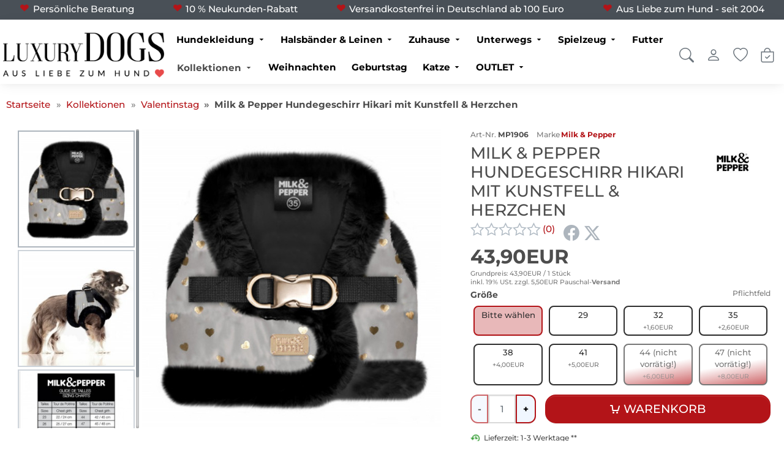

--- FILE ---
content_type: text/html;charset=UTF-8
request_url: https://www.luxurydogs.de/xoshop/milk-pepper-hundegeschirr-hikari-mit-kunstfell-herzchen.html
body_size: 23886
content:
<!doctype html>
<html lang="de" data-session="">
<head>
<link rel="manifest" crossorigin="use-credentials" href="https://www.luxurydogs.de/xoshop/pwa_manifest.php">
<meta name="theme-color" content="#46648c">
<script defer src="https://www.luxurydogs.de/xoshop/pwa_install.js"></script>
<meta name="apple-mobile-web-app-status-bar-style" content="default">
<base href="https://www.luxurydogs.de/xoshop/">
<link href="templates/luxurydogs/tplcache/styles.1747730039.css" rel="stylesheet" type="text/css" property="stylesheet">
<!--Copyright (c) XONIC-Webshop V4 2005-2026 xonic-solutions Mail: info@xonic-solutions.de Web: www.xonic-solutions.de-->
<title> Milk &amp; Pepper Hundegeschirr Hikari mit Kunstfell &amp; Herzchen</title>
<meta charset="UTF-8">
<meta name="author" content="luxurydogs.de">
<meta name="description" content=" Genau richtig für alle Herzchen auf 4 Pfoten: das Hundegeschirr Hikari von Milk & Pepper mit warmen Kunstfell & Herzchen. Für kleine bis mittelgroße Hunderassen!">
<meta name="keywords" content="Milk & pepper, geschirr, hund">
<meta name="application-name" content=" Genau richtig für alle Herzchen auf 4 Pfoten: das Hundegeschirr Hikari von Milk & Pepper mit warmen Kunstfell & Herzchen. Für kleine bis mittelgroße Hunderassen!">
<meta name="generator" content="Milk & pepper, geschirr, hund">
<meta name="robots" content="index,follow">
<meta name="revisit-after" content="7 days">
<meta name="viewport" content="width=device-width, initial-scale=1.0">
<meta property="og:title" content="Milk & Pepper Hundegeschirr Hikari mit Kunstfell & Herzchen">
<meta property="og:type" content="product">
<meta property="og:image" content="https://www.luxurydogs.de/xoshop/images/thumbnail/produkte/medium/milk_pepper_geschirr_hikari.jpg"><meta property="og:image:width" content="660">
<meta property="og:image:height" content="660">
<meta property="og:url" content="https://www.luxurydogs.de/xoshop/hundezubehoer-shoppen-nach-thema/hundegeschenke-zum-valentinstag/milk-pepper-hundegeschirr-hikari-mit-kunstfell-herzchen.html">
<meta property="og:site_name" content="LuxuryDogs.de">
<meta property="product:price:currency" content="EUR">
<meta property="og:brand" content="Milk &amp; Pepper">
<meta property="og:availability" content="instock">
<meta property="dcterms:title" content="Milk & Pepper Hundegeschirr Hikari mit Kunstfell & Herzchen">
<meta property="dcterms:identifier" content="https://www.luxurydogs.de/xoshop/hundezubehoer-shoppen-nach-thema/hundegeschenke-zum-valentinstag/milk-pepper-hundegeschirr-hikari-mit-kunstfell-herzchen.html">
<meta name="dcterms:subject" content="Milk & pepper, geschirr, hund">
<meta property="DC.title" content="Milk & Pepper Hundegeschirr Hikari mit Kunstfell & Herzchen">
<meta property="DC.identifier" content="https://www.luxurydogs.de/xoshop/hundezubehoer-shoppen-nach-thema/hundegeschenke-zum-valentinstag/milk-pepper-hundegeschirr-hikari-mit-kunstfell-herzchen.html">
<meta name="DC.subject" content="Milk & pepper, geschirr, hund">
<link href="images/luxurydogs.ico" rel="shortcut icon" type="image/x-icon">
<link href="images/luxurydogs.ico" rel="icon">
<link href="https://www.luxurydogs.de/xoshop/hundezubehoer-shoppen-nach-thema/hundegeschenke-zum-valentinstag/milk-pepper-hundegeschirr-hikari-mit-kunstfell-herzchen.html" rel="canonical">
<script defer src="templates/luxurydogs/tplcache/scripts.1747730037.js"></script>
<script type="application/ld+json">{"@context":"https:\/\/schema.org","@type":"WebPage","name":" Milk &amp; Pepper Hundegeschirr Hikari mit Kunstfell &amp; Herzchen","mainEntity":{"@type":"Product","name":"Milk & Pepper Hundegeschirr Hikari mit Kunstfell & Herzchen","model":"MP1906","sku":"MP1906","mpn":null,"url":"https:\/\/www.luxurydogs.de\/xoshop\/hundezubehoer-shoppen-nach-thema\/hundegeschenke-zum-valentinstag\/milk-pepper-hundegeschirr-hikari-mit-kunstfell-herzchen.html","itemCondition":"http:\/\/schema.org\/NewCondition","description":"Genau richtig f&uuml;r alle Herzchen auf 4 Pfoten: das Hundegeschirr Hikari von Milk &amp; Pepper mit warmen Kunstfell &amp; Herzchen. F&uuml;r kleine bis mittelgro&szlig;e Hunderassen!\r\n\r\nWestenbrustgeschirr mit schwarzem Webpelz\r\nKlick-Verschlu&szlig; goldfarben\r\nMadaille mit M&amp;P-Logo\r\nEinfaches An- und Ausziehen\r\nWaschbar bei 30 Grad in der Maschine\r\nMaterial: 100 % Polyester\r\nF&uuml;r kleine bis mittelgro&szlig;e Hunderassen\r\nVon Milk &amp; Pepper\r\n\r\n&nbsp;","gtin13":"","offers":{"@type":"Offer","availability":"http:\/\/schema.org\/InStock","price":"43.90","priceCurrency":"EUR","sku":"MP1906","url":"https:\/\/www.luxurydogs.de\/xoshop\/hundezubehoer-shoppen-nach-thema\/hundegeschenke-zum-valentinstag\/milk-pepper-hundegeschirr-hikari-mit-kunstfell-herzchen.html","hasMerchantReturnPolicy":{"@type":"MerchantReturnPolicy","applicableCountry":"DE","returnPolicyCategory":"https:\/\/schema.org\/MerchantReturnFiniteReturnWindow","merchantReturnDays":14,"returnMethod":"https:\/\/schema.org\/ReturnInStore","returnFees":"https:\/\/schema.org\/FreeReturn"}},"brand":{"@type":"Brand","name":"Milk & Pepper"},"manufacturer":{"@type":"Organization","name":"Milk & Pepper"},"image":["https:\/\/www.luxurydogs.de\/xoshop\/images\/thumbnail\/produkte\/medium\/milk_pepper_geschirr_hikari.jpg","https:\/\/www.luxurydogs.de\/xoshop\/images\/thumbnail\/produkte\/medium\/geschirr_hikari_hund_herzen.jpg","https:\/\/www.luxurydogs.de\/xoshop\/images\/thumbnail\/produkte\/medium\/groessenangabe_katoun.jpg"]}}</script></head>
<body data-page="store-products34889" class="nojs desktop gc gc131" data-xo-cpath="240_96" data-xo-cpath-count="2" data-xo-statuscode="200">
<div class="cookie-information modal small" data-nosnippet>
<div class="container-fluid">
	<div class="cookie-information-text text-center">
		<style>
/* Nur auf mobilen Geräten (bis 768px Breite) Scrollbox aktiv */
@media (max-width: 768px) {
.xo-scrollbox {
max-height: 200px; /* Höhe nach Wunsch anpassen */
overflow-y: auto;
-webkit-overflow-scrolling: touch; /* für sanftes Scrollen auf iOS */
}
}
</style>

<div class="xo-scrollbox" style="font-size: 14px; line-height: 1.4; padding: 10px; border: 1px solid #ddd; border-radius: 6px;">
Wir verwenden Cookies und ähnliche Tools, die erforderlich sind, um Ihnen Einkäufe zu ermöglichen, Ihr Einkaufserlebnis zu verbessern und unsere Dienste bereitzustellen.
Dies wird auch in unseren <a class="alert-link" data-bs-target="#xo_privacy_container" data-bs-toggle="collapse" href="https://www.luxurydogs.de/xoshop/store-cms.php?Cid=2" title="">Datenschutzerklärung</a> beschrieben. 
Wir verwenden diese Cookies auch, um nachzuvollziehen, wie Kunden unsere Dienste nutzen (z. B. durch Messung der Websiteaufrufe), damit wir Verbesserungen vornehmen können.
<br><br>
Dies beinhaltet die Verwendung von Cookies von Erst- und Drittanbietern, die Standardgeräteinformationen wie eine eindeutige Kennzeichnung speichern oder darauf zugreifen.
Drittanbieter verwenden Cookies, um personalisierte Anzeigen zu schalten, deren Wirksamkeit zu messen, Erkenntnisse über Zielgruppen zu generieren und Produkte zu entwickeln und zu verbessern.
<br><br>
Nutzen Sie die Schaltfläche "nur technisch notwendige Cookies", um diese Cookies abzulehnen.
Klicken Sie auf "individuelle Cookieeinstellungen", um diese Cookies abzulehnen, detailliertere Einstellungen vorzunehmen oder mehr zu erfahren.
Sie können Ihre Auswahl jederzeit ändern, indem Sie die Cookie-Einstellungen in den Datenschutzeinstellungen ändern.
<br><br>
Um mehr darüber zu erfahren, wie und zu welchen Zwecken personenbezogene Daten (z. B. den Bestellverlauf) verwendet, lesen Sie bitte unsere 
<a class="alert-link" data-bs-target="#xo_privacy_container" data-bs-toggle="collapse" href="https://www.luxurydogs.de/xoshop/store-cms.php?id=2" title="">Datenschutzerklärung</a>.
</div>			<div class="text-center row">
			<div class="col-xs-24 offset-md-6 col-md-12">
				<button type="button" class="btn btn-success xo-btn-cookie m-t-1 btn-block" data-xo-cookieinformation-href="https://www.luxurydogs.de/xoshop/hundezubehoer-shoppen-nach-thema/hundegeschenke-zum-valentinstag/milk-pepper-hundegeschirr-hikari-mit-kunstfell-herzchen.html?type=N&amp;cookies_type=all&amp;cookies=confirm">Alle Cookies akzeptieren</button>
			</div>
			<div class="col-xs-24 col-md-6 row m-t-1">
				<div class="col-xs-12 col-md-24">
					<button type="button" class="m-t-1 btn-sm btn btn-light" data-xo-cookieinformation-href="https://www.luxurydogs.de/xoshop/hundezubehoer-shoppen-nach-thema/hundegeschenke-zum-valentinstag/milk-pepper-hundegeschirr-hikari-mit-kunstfell-herzchen.html?type=N&amp;cookies_type=technical&amp;cookies=confirm">Nur technisch notwendige Cookies</button>
				</div>
				<div class="col-xs-12 col-md-24">
					<button type="button" class="m-t-1 btn-sm btn btn-light" data-cookie-type="individual" data-xo-cookieinformation-href="https://www.luxurydogs.de/xoshop/customer-edit.php?cookies=confirm">Individuelle Cookieeinstellungen</button>
				</div>
			</div>
		</div>
	</div>
</div>
</div>
<div class="body" id="page-container">
<input name="off-canvas" type="radio" id="toggle-none" checked>
<input name="off-canvas" type="radio" id="toggle-navbar">
<input name="off-canvas" type="radio" id="toggle-account">
<input name="off-canvas" type="radio" id="toggle-basket">
<input name="off-canvas" type="radio" id="toggle-wishlist">
<input name="off-canvas" type="radio" id="toggle-search">

<div class="page" id="top">
	<label class="page-dimmer" for="toggle-none"></label>
												<div id="headerKeyphrases">
			<input type="hidden" name="xo_keyphrase_id_current" id="xo_keyphrase_id_current" value="1">
			<div class="container-fluid m-0 p-0 justify-content-center d-flex">
				<ul class="list-group list-group-horizontal-md justify-content-center flex-fill">
																				<li data-xo-list-id="1" class="list-group-item flex-fill text-center my-0 p-1 icon_size-sm xo-animation-keyphrases"><span class="d-flex flex-column justify-content-center flex-fill"><span data-icon-before="&#xe922;">Persönliche Beratung</span></span></li>
																											<li data-xo-list-id="2" class="list-group-item flex-fill text-center my-0 p-1 icon_size-sm d-none d-lg-block"><span class="d-flex flex-column justify-content-center flex-fill"><span data-icon-before="&#xe922;">10 % Neukunden-Rabatt</span></span></li>
																											<li data-xo-list-id="3" class="list-group-item flex-fill text-center my-0 p-1 icon_size-sm d-none d-lg-block"><span class="d-flex flex-column justify-content-center flex-fill"><span data-icon-before="&#xe922;">Versandkostenfrei in Deutschland ab 100 Euro</span></span></li>
																											<li data-xo-list-id="4" class="list-group-item flex-fill text-center my-0 p-1 icon_size-sm d-none d-lg-block"><span class="d-flex flex-column justify-content-center flex-fill"><span data-icon-before="&#xe922;">Aus Liebe zum Hund - seit 2004</span></span></li>
																							</ul>
			</div>
		</div>
						<header id="header-wrapper" class="sticky" data-sticky="true">
											<div class="container-fluid" id="header">
	<div class="row">
	<div class="col-24 d-inline-flex justify-content-end p-2">
							</div>
</div>
	<form class="px-2 header-top search dropdown " action="https://www.luxurydogs.de/xoshop/store-search-result.php" method="get" role="search">
	<a class="head-item logo " href="https://www.luxurydogs.de/xoshop/"><img class="shoplogo img-fluid" src="images/thumbnail/Logo_luxury_dogs.png" width="600" height="171" alt="LuxuryDogs.de" title="LuxuryDogs.de" /><span class="visually-hidden">LuxuryDogs.de</span></a>
				<div class="text-center flex-fill d-none d-xl-flex">
					<nav class="navbar navbar-light navbar-expand-md navbar-full head-navigation flex-fill" role="navigation">
<div class="container-xxl">
	<div class="nav-item d-none"><label class="nav-link no-hover text-nowrap" for="toggle-navbar" data-icon-before="&#xe911;">Menü</label></div>
							<ul class="nav navbar-nav mx-auto mb-2 mb-lg-0">
					<li class="nav-item has-subnav">
										<a data-icon-after="&#xedc6;" class="nav-link icon_size-xs xo-fw-600 " id="nav-link-header-3" href="https://www.luxurydogs.de/xoshop/hundekleidung-hundemode-hundebekleidung/">Hundekleidung</a>
											<div class="sub-nav fw-normal cat-level-2 multiple-col">
				<div class="row">
				<div class="sub-nav-links columns">
																	<div class="sub-nav-level-1">
						<a class="nav-link text-start h6 m-b-0" href="https://www.luxurydogs.de/xoshop/hundekleidung-hundemode-hundebekleidung/hunde-t-shirt-hundeshirt/"><strong>Hunde-Shirts</strong></a>
																			</div>
																							<div class="sub-nav-level-1">
						<a class="nav-link text-start h6 m-b-0" href="https://www.luxurydogs.de/xoshop/hundekleidung-hundemode-hundebekleidung/hundepullover-hundepulli-luxus/"><strong>Hundepullover & Hundepulli</strong></a>
																			</div>
																							<div class="sub-nav-level-1">
						<a class="nav-link text-start h6 m-b-0" href="https://www.luxurydogs.de/xoshop/hundekleidung-hundemode-hundebekleidung/hundehoodies-hundesweatshirts/"><strong>Hundehoodies & Hundesweatshirts</strong></a>
																			</div>
																							<div class="sub-nav-level-1">
						<a class="nav-link text-start h6 m-b-0" href="https://www.luxurydogs.de/xoshop/hundekleidung-hundemode-hundebekleidung/hundejacke-hundemantel-hundebekleidung/"><strong>Hundejacken & Hundemäntel</strong></a>
																			</div>
																							<div class="sub-nav-level-1">
						<a class="nav-link text-start h6 m-b-0" href="https://www.luxurydogs.de/xoshop/hundekleidung-hundemode-hundebekleidung/hunde-regenmantel-und-regenjacke-fur-hunde/"><strong>Hunde-Regenmantel</strong></a>
																			</div>
																							<div class="sub-nav-level-1">
						<a class="nav-link text-start h6 m-b-0" href="https://www.luxurydogs.de/xoshop/hundekleidung-hundemode-hundebekleidung/hundeschuhe-pfotenschutz/"><strong>Hundeschuhe & Pfotenschutz</strong></a>
																			</div>
																							<div class="sub-nav-level-1">
						<a class="nav-link text-start h6 m-b-0" href="https://www.luxurydogs.de/xoshop/hundekleidung-hundemode-hundebekleidung/hundebekleidung-mops-bully/"><strong>Hundebekleidung Mops & Bully</strong></a>
																			</div>
																							<div class="sub-nav-level-1">
						<a class="nav-link text-start h6 m-b-0" href="https://www.luxurydogs.de/xoshop/hundekleidung-hundemode-hundebekleidung/windhund-kleidung-whippet-kleidung/"><strong>Windhund & Whippet Kleidung</strong></a>
																			</div>
																							<div class="sub-nav-level-1">
						<a class="nav-link text-start h6 m-b-0" href="https://www.luxurydogs.de/xoshop/hundekleidung-hundemode-hundebekleidung/hundekleidung-xxs/"><strong>Hundekleidung XXS</strong></a>
																			</div>
																							<div class="sub-nav-level-1">
						<a class="nav-link text-start h6 m-b-0" href="https://www.luxurydogs.de/xoshop/hundekleidung-hundemode-hundebekleidung/hundekleidung-xxl/"><strong>Hundekleidung XXL</strong></a>
																			</div>
																							<div class="sub-nav-level-1">
						<a class="nav-link text-start h6 m-b-0" href="https://www.luxurydogs.de/xoshop/hundekleidung-hundemode-hundebekleidung/hundekostueme-hundefasching-hundefaschingsmode/"><strong>Funwear & Hundekostüme</strong></a>
																			</div>
																							<div class="sub-nav-level-1">
						<a class="nav-link text-start h6 m-b-0" href="https://www.luxurydogs.de/xoshop/hundekleidung-hundemode-hundebekleidung/neue-hundemode-kollektion/"><strong>Neue Hundemode-Kollektion</strong></a>
																			</div>
																							<div class="sub-nav-level-1">
						<a class="nav-link text-start h6 m-b-0" href="https://www.luxurydogs.de/xoshop/hundekleidung-hundemode-hundebekleidung/hundehalstuch-hundeschal-hundemuetze/"><strong>Bandanas, Schals & Caps</strong></a>
																			</div>
																						</div>
									<div class="sub-nav-desc fw-normal">
												<div class="m-b-1">
						<img class="img-fluid card-img-top rounded-0 lazy" src="[data-uri]" width="1120" height="400" srcset="" sizes="1120px" data-src="images/thumbnail/kategorien/large/k_hundekleidung_mops.jpg" data-srcset="images/thumbnail/kategorien/small/k_hundekleidung_mops.jpg 280w, images/thumbnail/kategorien/medium/k_hundekleidung_mops.jpg 560w, images/thumbnail/kategorien/large/k_hundekleidung_mops.jpg 1120w" title="Hundekleidung" alt="Hundekleidung" />							</div>
											<h4 class="h4">Hundekleidung</h4>
					<p class="text-start"></p>
					<div class="col-24 text-start">
						<a class="more btn-link" href="https://www.luxurydogs.de/xoshop/hundekleidung-hundemode-hundebekleidung/" data-icon-after="&#xedc5;"><strong>Zur Kategorie Hundekleidung</strong></a>
					</div>
				</div>
									</div>
								</div>
									</li>
					<li class="nav-item has-subnav">
										<a data-icon-after="&#xedc6;" class="nav-link icon_size-xs xo-fw-600 " id="nav-link-header-777" href="https://www.luxurydogs.de/xoshop/hundehalsband-hundeleine/">Halsbänder & Leinen</a>
											<div class="sub-nav fw-normal cat-level-2 multiple-col">
				<div class="row">
				<div class="sub-nav-links columns">
																	<div class="sub-nav-level-1">
						<a class="nav-link text-start h6 m-b-0" href="https://www.luxurydogs.de/xoshop/hundehalsband-hundeleine/hundehalsband/"><strong>Hundehalsbänder</strong></a>
																						<a class="nav-link level-2 text-start" href="https://www.luxurydogs.de/xoshop/hundehalsband-hundeleine/hundehalsband/hundehalsband-fuer-kleine-hunde-online-kaufen/" >Halsbänder kleine Hunde</a>
															<a class="nav-link level-2 text-start" href="https://www.luxurydogs.de/xoshop/hundehalsband-hundeleine/hundehalsband/halsband-mittelgrosse-rasse/" >Halsbänder mittelgroße Rasse</a>
															<a class="nav-link level-2 text-start" href="https://www.luxurydogs.de/xoshop/hundehalsband-hundeleine/hundehalsband/hundehalsband-grosse-rassen/" >Halsbänder große Hunde</a>
															<a class="nav-link level-2 text-start" href="https://www.luxurydogs.de/xoshop/hundehalsband-hundeleine/hundehalsband/strasshalsband/" >Strass & Glamour</a>
															<a class="nav-link level-2 text-start" href="https://www.luxurydogs.de/xoshop/hundehalsband-hundeleine/hundehalsband/leder-hundehalsband/" >Leder-Hundehalsband</a>
															<a class="nav-link level-2 text-start" href="https://www.luxurydogs.de/xoshop/hundehalsband-hundeleine/hundehalsband/nylon-hundehalsband/" >Nylon & Stoff</a>
															<a class="nav-link level-2 text-start" href="https://www.luxurydogs.de/xoshop/hundehalsband-hundeleine/hundehalsband/rassehundehalsband/" >Rassehalsbänder</a>
															<a class="nav-link level-2 text-start" href="https://www.luxurydogs.de/xoshop/hundehalsband-hundeleine/hundehalsband/windhundhalsbaender/" >Windhundhalsbänder</a>
															<a class="nav-link level-2 text-start" href="https://www.luxurydogs.de/xoshop/hundehalsband-hundeleine/hundehalsband/alpen-hundehalsbaender/" >Berge & Alpen</a>
															<a class="nav-link level-2 text-start" href="https://www.luxurydogs.de/xoshop/hundehalsband-hundeleine/hundehalsband/hundehalsbaender-aus-kunstleder/" >Hundehalsbänder aus Kunstleder</a>
																					<a class="nav-link level-2 all-categories" href="https://www.luxurydogs.de/xoshop/hundehalsband-hundeleine/hundehalsband/" data-icon-before="">Weitere Kategorien</a>						</div>
																							<div class="sub-nav-level-1">
						<a class="nav-link text-start h6 m-b-0" href="https://www.luxurydogs.de/xoshop/hundehalsband-hundeleine/hundeleinen/"><strong>Hundeleinen</strong></a>
																						<a class="nav-link level-2 text-start" href="https://www.luxurydogs.de/xoshop/hundehalsband-hundeleine/hundeleinen/rollleine-flexi-leine-gurtleine/" >Rollleinen & Flexi-Leinen</a>
															<a class="nav-link level-2 text-start" href="https://www.luxurydogs.de/xoshop/hundehalsband-hundeleine/hundeleinen/verstellbare-hundeleine/" >Verstellbare Hundeleinen</a>
															<a class="nav-link level-2 text-start" href="https://www.luxurydogs.de/xoshop/hundehalsband-hundeleine/hundeleinen/lederleinen/" >Hundeleinen aus Leder</a>
															<a class="nav-link level-2 text-start" href="https://www.luxurydogs.de/xoshop/hundehalsband-hundeleine/hundeleinen/hundeleinen-aus-tau/" >Hundeleinen aus Tau</a>
															<a class="nav-link level-2 text-start" href="https://www.luxurydogs.de/xoshop/hundehalsband-hundeleine/hundeleinen/hundeleinen-mit-strass-strassleinen/" >Hundeleinen mit Strass</a>
															<a class="nav-link level-2 text-start" href="https://www.luxurydogs.de/xoshop/hundehalsband-hundeleine/hundeleinen/ausstellungsleine-koppelleine/" >Ausstellungsleinen</a>
															<a class="nav-link level-2 text-start" href="https://www.luxurydogs.de/xoshop/hundehalsband-hundeleine/hundeleinen/retrieverleinen/" >Retrieverleinen</a>
															<a class="nav-link level-2 text-start" href="https://www.luxurydogs.de/xoshop/hundehalsband-hundeleine/hundeleinen/rundleinen-rundgenaehte-hundeleinen/" >Rundleinen</a>
																											</div>
																							<div class="sub-nav-level-1">
						<a class="nav-link text-start h6 m-b-0" href="https://www.luxurydogs.de/xoshop/hundehalsband-hundeleine/hundegeschirr-hundesoftgeschirr/"><strong>Geschirre & Softgeschirre</strong></a>
																						<a class="nav-link level-2 text-start" href="https://www.luxurydogs.de/xoshop/hundehalsband-hundeleine/hundegeschirr-hundesoftgeschirr/hundegeschirr-aus-leder/" >Hundegeschirre aus Leder</a>
															<a class="nav-link level-2 text-start" href="https://www.luxurydogs.de/xoshop/hundehalsband-hundeleine/hundegeschirr-hundesoftgeschirr/hundegeschirr-aus-kunstleder/" >Hundegeschirr aus Kunstleder</a>
															<a class="nav-link level-2 text-start" href="https://www.luxurydogs.de/xoshop/hundehalsband-hundeleine/hundegeschirr-hundesoftgeschirr/softgeschirre-fuer-hunde/" >Softgeschirre für Hunde</a>
															<a class="nav-link level-2 text-start" href="https://www.luxurydogs.de/xoshop/hundehalsband-hundeleine/hundegeschirr-hundesoftgeschirr/step-in-hundegeschirre/" >Step-In Hundegeschirre</a>
															<a class="nav-link level-2 text-start" href="https://www.luxurydogs.de/xoshop/hundehalsband-hundeleine/hundegeschirr-hundesoftgeschirr/welpengeschirr-und-kleine-hunde/" >Welpengeschirr & kleine Hunde</a>
															<a class="nav-link level-2 text-start" href="https://www.luxurydogs.de/xoshop/hundehalsband-hundeleine/hundegeschirr-hundesoftgeschirr/geschirre-fuer-mops-und-bulldoggen/" >Geschirre für Mops & Bulldoggen</a>
															<a class="nav-link level-2 text-start" href="https://www.luxurydogs.de/xoshop/hundehalsband-hundeleine/hundegeschirr-hundesoftgeschirr/trachten-geschirr-fuer-hunde/" >Trachten-Geschirr für Hunde</a>
																											</div>
																						</div>
									<div class="sub-nav-desc fw-normal">
												<div class="m-b-1">
						<img class="img-fluid card-img-top rounded-0 lazy" src="[data-uri]" width="1120" height="400" srcset="" sizes="1120px" data-src="images/thumbnail/kategorien/large/k_halsbaender_leinen2.jpg" data-srcset="images/thumbnail/kategorien/small/k_halsbaender_leinen2.jpg 280w, images/thumbnail/kategorien/medium/k_halsbaender_leinen2.jpg 560w, images/thumbnail/kategorien/large/k_halsbaender_leinen2.jpg 1120w" title="Halsbänder &amp; Leinen" alt="Halsbänder &amp; Leinen" />							</div>
											<h4 class="h4">Halsbänder & Leinen</h4>
					<p class="text-start"></p>
					<div class="col-24 text-start">
						<a class="more btn-link" href="https://www.luxurydogs.de/xoshop/hundehalsband-hundeleine/" data-icon-after="&#xedc5;"><strong>Zur Kategorie Halsbänder & Leinen</strong></a>
					</div>
				</div>
									</div>
								</div>
									</li>
					<li class="nav-item has-subnav">
										<a data-icon-after="&#xedc6;" class="nav-link icon_size-xs xo-fw-600 " id="nav-link-header-876" href="https://www.luxurydogs.de/xoshop/hundezubehoer-fuer-zuhause/">Zuhause</a>
											<div class="sub-nav fw-normal cat-level-2 multiple-col">
				<div class="row">
				<div class="sub-nav-links columns">
																	<div class="sub-nav-level-1">
						<a class="nav-link text-start h6 m-b-0" href="https://www.luxurydogs.de/xoshop/hundezubehoer-fuer-zuhause/hundebett-hundebetten-hundesofa-hundekorb-hundedecke-hundekissen/"><strong>Hundebetten</strong></a>
																						<a class="nav-link level-2 text-start" href="https://www.luxurydogs.de/xoshop/hundezubehoer-fuer-zuhause/hundebett-hundebetten-hundesofa-hundekorb-hundedecke-hundekissen/hundebett-hundenest-hundehoehle/" >Hundebetten & Nester</a>
															<a class="nav-link level-2 text-start" href="https://www.luxurydogs.de/xoshop/hundezubehoer-fuer-zuhause/hundebett-hundebetten-hundesofa-hundekorb-hundedecke-hundekissen/hundekissen-hundeliegekissen-hundekuschelkissen/" >Hundekissen & Hundeliegekissen</a>
															<a class="nav-link level-2 text-start" href="https://www.luxurydogs.de/xoshop/hundezubehoer-fuer-zuhause/hundebett-hundebetten-hundesofa-hundekorb-hundedecke-hundekissen/rattan-hundebetten/" >Rattan-Hundebetten</a>
															<a class="nav-link level-2 text-start" href="https://www.luxurydogs.de/xoshop/hundezubehoer-fuer-zuhause/hundebett-hundebetten-hundesofa-hundekorb-hundedecke-hundekissen/hundedecke-hundedecken-welpendecken-welpendecke/" >Hundedecken</a>
															<a class="nav-link level-2 text-start" href="https://www.luxurydogs.de/xoshop/hundezubehoer-fuer-zuhause/hundebett-hundebetten-hundesofa-hundekorb-hundedecke-hundekissen/hundesofa-und-hunde-moebel/" >Hundesofas & Möbel für Hunde</a>
															<a class="nav-link level-2 text-start" href="https://www.luxurydogs.de/xoshop/hundezubehoer-fuer-zuhause/hundebett-hundebetten-hundesofa-hundekorb-hundedecke-hundekissen/outdoor-hundebetten/" >Outdoor-Hundebetten</a>
															<a class="nav-link level-2 text-start" href="https://www.luxurydogs.de/xoshop/hundezubehoer-fuer-zuhause/hundebett-hundebetten-hundesofa-hundekorb-hundedecke-hundekissen/hundebetten-fuer-grosse-hunde/" >Hundebetten für große Hunde</a>
															<a class="nav-link level-2 text-start" href="https://www.luxurydogs.de/xoshop/hundezubehoer-fuer-zuhause/hundebett-hundebetten-hundesofa-hundekorb-hundedecke-hundekissen/orthopaedische-hundebetten-hundekissen/" >Orthopädische Hundebetten</a>
																											</div>
																							<div class="sub-nav-level-1">
						<a class="nav-link text-start h6 m-b-0" href="https://www.luxurydogs.de/xoshop/hundezubehoer-fuer-zuhause/futternapf-futternaepfe/"><strong>Luxus-Futternäpfe</strong></a>
																						<a class="nav-link level-2 text-start" href="https://www.luxurydogs.de/xoshop/hundezubehoer-fuer-zuhause/futternapf-futternaepfe/keramik-hundenapf/" >Hundenäpfe aus Keramik</a>
															<a class="nav-link level-2 text-start" href="https://www.luxurydogs.de/xoshop/hundezubehoer-fuer-zuhause/futternapf-futternaepfe/futternapf-aus-stahl/" >Futternäpfe aus Edelstahl</a>
															<a class="nav-link level-2 text-start" href="https://www.luxurydogs.de/xoshop/hundezubehoer-fuer-zuhause/futternapf-futternaepfe/futternapf-aus-kunststoff/" >Futternäpfe aus Kunststoff</a>
															<a class="nav-link level-2 text-start" href="https://www.luxurydogs.de/xoshop/hundezubehoer-fuer-zuhause/futternapf-futternaepfe/futterstationen-und-napfstaender-hund/" >Exklusive Futterstationen</a>
															<a class="nav-link level-2 text-start" href="https://www.luxurydogs.de/xoshop/hundezubehoer-fuer-zuhause/futternapf-futternaepfe/hundenapf-holz-rattan/" >Hundenapf Holz & Rattan</a>
															<a class="nav-link level-2 text-start" href="https://www.luxurydogs.de/xoshop/hundezubehoer-fuer-zuhause/futternapf-futternaepfe/leckerlidose-futterboxen/" >Leckerli-Dosen & Futterboxen</a>
															<a class="nav-link level-2 text-start" href="https://www.luxurydogs.de/xoshop/hundezubehoer-fuer-zuhause/futternapf-futternaepfe/napftunterlagen-fuer-hunde/" >Napfunterlagen</a>
																											</div>
																							<div class="sub-nav-level-1">
						<a class="nav-link text-start h6 m-b-0" href="https://www.luxurydogs.de/xoshop/hundezubehoer-fuer-zuhause/wellness-und-fellpflege-fuer-hunde/"><strong>Pflege</strong></a>
																						<a class="nav-link level-2 text-start" href="https://www.luxurydogs.de/xoshop/hundezubehoer-fuer-zuhause/wellness-und-fellpflege-fuer-hunde/hundeshampoo-hundeconditioner/" >Hundeshampoo & Conditioner</a>
															<a class="nav-link level-2 text-start" href="https://www.luxurydogs.de/xoshop/hundezubehoer-fuer-zuhause/wellness-und-fellpflege-fuer-hunde/hundeduefte-hundeparfum-hundeparfuem-hunde-deo/" >Hundedüfte & Hundeparfüm</a>
															<a class="nav-link level-2 text-start" href="https://www.luxurydogs.de/xoshop/hundezubehoer-fuer-zuhause/wellness-und-fellpflege-fuer-hunde/hundehaarspangen-hundehaargummi/" >Hundehaarspangen</a>
															<a class="nav-link level-2 text-start" href="https://www.luxurydogs.de/xoshop/hundezubehoer-fuer-zuhause/wellness-und-fellpflege-fuer-hunde/hundebuersten-hundekaemme/" >Hundebürsten & Kämme</a>
																											</div>
																						</div>
									<div class="sub-nav-desc fw-normal">
												<div class="m-b-1">
						<img class="img-fluid card-img-top rounded-0 lazy" src="[data-uri]" width="1120" height="400" srcset="" sizes="1120px" data-src="images/thumbnail/kategorien/large/k_zuhause.jpg" data-srcset="images/thumbnail/kategorien/small/k_zuhause.jpg 280w, images/thumbnail/kategorien/medium/k_zuhause.jpg 560w, images/thumbnail/kategorien/large/k_zuhause.jpg 1120w" title="Zuhause" alt="Zuhause" />							</div>
											<h4 class="h4">Zuhause</h4>
					<p class="text-start"></p>
					<div class="col-24 text-start">
						<a class="more btn-link" href="https://www.luxurydogs.de/xoshop/hundezubehoer-fuer-zuhause/" data-icon-after="&#xedc5;"><strong>Zur Kategorie Zuhause</strong></a>
					</div>
				</div>
									</div>
								</div>
									</li>
					<li class="nav-item has-subnav">
										<a data-icon-after="&#xedc6;" class="nav-link icon_size-xs xo-fw-600 " id="nav-link-header-32" href="https://www.luxurydogs.de/xoshop/dog-on-tour-hundezubehoer-fuer-unterwegs/">Unterwegs</a>
											<div class="sub-nav fw-normal cat-level-2 one-line">
				<div class="row">
				<div class="sub-nav-links columns">
																	<div class="sub-nav-level-1">
						<a class="nav-link text-start h6 m-b-0" href="https://www.luxurydogs.de/xoshop/dog-on-tour-hundezubehoer-fuer-unterwegs/auto-hundezubehoer/"><strong>Reisen mit dem Auto</strong></a>
																			</div>
																							<div class="sub-nav-level-1">
						<a class="nav-link text-start h6 m-b-0" href="https://www.luxurydogs.de/xoshop/dog-on-tour-hundezubehoer-fuer-unterwegs/urlaub-mit-hund-am-meer/"><strong>Urlaub am Wasser</strong></a>
																			</div>
																							<div class="sub-nav-level-1">
						<a class="nav-link text-start h6 m-b-0" href="https://www.luxurydogs.de/xoshop/dog-on-tour-hundezubehoer-fuer-unterwegs/hundetaschen/"><strong>Hundetaschen</strong></a>
																						<a class="nav-link level-2 text-start" href="https://www.luxurydogs.de/xoshop/dog-on-tour-hundezubehoer-fuer-unterwegs/hundetaschen/hundetaschen-hundetragetaschen/" >Designer-Hundetaschen</a>
															<a class="nav-link level-2 text-start" href="https://www.luxurydogs.de/xoshop/dog-on-tour-hundezubehoer-fuer-unterwegs/hundetaschen/hundetaschen-kleine-hunde-chihuahau/" >Taschen für kleine Hunde</a>
																											</div>
																							<div class="sub-nav-level-1">
						<a class="nav-link text-start h6 m-b-0" href="https://www.luxurydogs.de/xoshop/dog-on-tour-hundezubehoer-fuer-unterwegs/kotbeutelspender/"><strong>Kotbeutelspender</strong></a>
																			</div>
																							<div class="sub-nav-level-1">
						<a class="nav-link text-start h6 m-b-0" href="https://www.luxurydogs.de/xoshop/dog-on-tour-hundezubehoer-fuer-unterwegs/hundetransportboxen/"><strong>Hundetransportboxen</strong></a>
																			</div>
																							<div class="sub-nav-level-1">
						<a class="nav-link text-start h6 m-b-0" href="https://www.luxurydogs.de/xoshop/dog-on-tour-hundezubehoer-fuer-unterwegs/outdoor-training/"><strong>Outdoor & Training</strong></a>
																			</div>
																							<div class="sub-nav-level-1">
						<a class="nav-link text-start h6 m-b-0" href="https://www.luxurydogs.de/xoshop/dog-on-tour-hundezubehoer-fuer-unterwegs/kuehl-hundezubehoer/"><strong>Kühl-Hundezubehör</strong></a>
																			</div>
																						</div>
									<div class="sub-nav-desc fw-normal">
												<div class="m-b-1">
						<img class="img-fluid card-img-top rounded-0 lazy" src="[data-uri]" width="1120" height="400" srcset="" sizes="1120px" data-src="images/thumbnail/kategorien/large/k_unterwegs.jpg" data-srcset="images/thumbnail/kategorien/small/k_unterwegs.jpg 280w, images/thumbnail/kategorien/medium/k_unterwegs.jpg 560w, images/thumbnail/kategorien/large/k_unterwegs.jpg 1120w" title="Unterwegs" alt="Unterwegs" />							</div>
											<h4 class="h4">Unterwegs</h4>
					<p class="text-start"></p>
					<div class="col-24 text-start">
						<a class="more btn-link" href="https://www.luxurydogs.de/xoshop/dog-on-tour-hundezubehoer-fuer-unterwegs/" data-icon-after="&#xedc5;"><strong>Zur Kategorie Unterwegs</strong></a>
					</div>
				</div>
									</div>
								</div>
									</li>
					<li class="nav-item has-subnav">
										<a data-icon-after="&#xedc6;" class="nav-link icon_size-xs xo-fw-600 " id="nav-link-header-22" href="https://www.luxurydogs.de/xoshop/hundespielzeug/">Spielzeug</a>
											<div class="sub-nav fw-normal cat-level-2 one-line">
				<div class="row">
				<div class="sub-nav-links columns">
																	<div class="sub-nav-level-1">
						<a class="nav-link text-start h6 m-b-0" href="https://www.luxurydogs.de/xoshop/hundespielzeug/pluesch-hundespielzeug-neopren-hundespielzeug-online-kaufen/"><strong>Plüsch- & Neoprenspielzeug</strong></a>
																			</div>
																							<div class="sub-nav-level-1">
						<a class="nav-link text-start h6 m-b-0" href="https://www.luxurydogs.de/xoshop/hundespielzeug/hundebaelle-wurfschleudern/"><strong>Hundebälle & Wurfschleudern</strong></a>
																			</div>
																							<div class="sub-nav-level-1">
						<a class="nav-link text-start h6 m-b-0" href="https://www.luxurydogs.de/xoshop/hundespielzeug/latexhundespielzeug-gummihundespielzeug/"><strong>Gummi- & Latexspielzeug</strong></a>
																			</div>
																							<div class="sub-nav-level-1">
						<a class="nav-link text-start h6 m-b-0" href="https://www.luxurydogs.de/xoshop/hundespielzeug/welpenspielzeug/"><strong>Welpenspielzeug</strong></a>
																			</div>
																							<div class="sub-nav-level-1">
						<a class="nav-link text-start h6 m-b-0" href="https://www.luxurydogs.de/xoshop/hundespielzeug/intelligentes-hundespielzeug/"><strong>Intelligentes Hundespielzeug</strong></a>
																			</div>
																							<div class="sub-nav-level-1">
						<a class="nav-link text-start h6 m-b-0" href="https://www.luxurydogs.de/xoshop/hundespielzeug/robustes-hundespielzeug/"><strong>Robustes Hundespielzeug</strong></a>
																			</div>
																							<div class="sub-nav-level-1">
						<a class="nav-link text-start h6 m-b-0" href="https://www.luxurydogs.de/xoshop/hundespielzeug/tau-hundespielzeug/"><strong>Tau-Hundespielzeug</strong></a>
																			</div>
																							<div class="sub-nav-level-1">
						<a class="nav-link text-start h6 m-b-0" href="https://www.luxurydogs.de/xoshop/hundespielzeug/futter-hundespielzeug-snack-hundespielzeug/"><strong>Futter- & Snack-Hundespielzeug</strong></a>
																			</div>
																							<div class="sub-nav-level-1">
						<a class="nav-link text-start h6 m-b-0" href="https://www.luxurydogs.de/xoshop/hundespielzeug/zahnpflege-hundespielzeug/"><strong>Zahnpflege-Hundespielzeug</strong></a>
																			</div>
																						</div>
									<div class="sub-nav-desc fw-normal">
												<div class="m-b-1">
						<img class="img-fluid card-img-top rounded-0 lazy" src="[data-uri]" width="1120" height="400" srcset="" sizes="1120px" data-src="images/thumbnail/kategorien/large/k_hundespielzeug2.jpg" data-srcset="images/thumbnail/kategorien/small/k_hundespielzeug2.jpg 280w, images/thumbnail/kategorien/medium/k_hundespielzeug2.jpg 560w, images/thumbnail/kategorien/large/k_hundespielzeug2.jpg 1120w" title="Spielzeug" alt="Spielzeug" />							</div>
											<h4 class="h4">Spielzeug</h4>
					<p class="text-start"></p>
					<div class="col-24 text-start">
						<a class="more btn-link" href="https://www.luxurydogs.de/xoshop/hundespielzeug/" data-icon-after="&#xedc5;"><strong>Zur Kategorie Spielzeug</strong></a>
					</div>
				</div>
									</div>
								</div>
									</li>
					<li class="nav-item ">
										<a class="nav-link xo-fw-600 " id="nav-link-header-771" href="https://www.luxurydogs.de/xoshop/hundefutter-snacks-leckerli-hundekekse-hundepopcorn/">Futter</a>
											<div class="sub-nav fw-normal">
										<div class="card">
						<div class="row g-0">
															<div class="col-10">
								<img class="img-fluid card-img-top rounded-0 lazy" src="[data-uri]" width="1120" height="400" srcset="" sizes="1120px" data-src="images/thumbnail/kategorien/large/k_hundesnacks.jpg" data-srcset="images/thumbnail/kategorien/small/k_hundesnacks.jpg 280w, images/thumbnail/kategorien/medium/k_hundesnacks.jpg 560w, images/thumbnail/kategorien/large/k_hundesnacks.jpg 1120w" title="Futter" alt="Futter" />								</div>
															<div class="col-14">
								<div class="card-body">
									<h4 class="h4">Futter</h4>
									<p class="card-text text-start"></p>
									<div class="col-24 text-start">
										<a class="more btn-link" href="https://www.luxurydogs.de/xoshop/hundefutter-snacks-leckerli-hundekekse-hundepopcorn/" data-icon-after="&#xedc5;"><strong>Zur Kategorie Futter</strong></a>
									</div>
								</div>
							</div>
						</div>
					</div>
													</div>
									</li>
					<li class="nav-item active has-subnav">
										<a data-icon-after="&#xedc6;" class="nav-link icon_size-xs xo-fw-600 fw-bolder" id="nav-link-header-240" href="https://www.luxurydogs.de/xoshop/hundezubehoer-shoppen-nach-thema/">Kollektionen</a>
											<div class="sub-nav fw-normal cat-level-2 multiple-col">
				<div class="row">
				<div class="sub-nav-links columns">
																	<div class="sub-nav-level-1">
						<a class="nav-link text-start h6 m-b-0" href="https://www.luxurydogs.de/xoshop/hundezubehoer-shoppen-nach-thema/new-in-neue-hunde-accessoires-online/"><strong>New in - neue Hunde Accessoires online</strong></a>
																			</div>
																							<div class="sub-nav-level-1">
						<a class="nav-link text-start h6 m-b-0" href="https://www.luxurydogs.de/xoshop/hundezubehoer-shoppen-nach-thema/weihnachts-hundezubehoer/"><strong>Weihnachten</strong></a>
																			</div>
																							<div class="sub-nav-level-1">
						<a class="nav-link text-start h6 m-b-0" href="https://www.luxurydogs.de/xoshop/hundezubehoer-shoppen-nach-thema/hundegeburtstag/"><strong>Geburtstag</strong></a>
																			</div>
																							<div class="sub-nav-level-1">
						<a class="nav-link text-start h6 m-b-0" href="https://www.luxurydogs.de/xoshop/hundezubehoer-shoppen-nach-thema/hygge-gemuetlichkeit-mit-hund/"><strong>Hygge</strong></a>
																			</div>
																							<div class="sub-nav-level-1">
						<a class="nav-link text-start active h6 m-b-0" data-icon-before="" href="https://www.luxurydogs.de/xoshop/hundezubehoer-shoppen-nach-thema/hundegeschenke-zum-valentinstag/"><strong>Valentinstag</strong></a>
																			</div>
																							<div class="sub-nav-level-1">
						<a class="nav-link text-start h6 m-b-0" href="https://www.luxurydogs.de/xoshop/hundezubehoer-shoppen-nach-thema/oster-hundezubehoer/"><strong>Ostern</strong></a>
																			</div>
																							<div class="sub-nav-level-1">
						<a class="nav-link text-start h6 m-b-0" href="https://www.luxurydogs.de/xoshop/hundezubehoer-shoppen-nach-thema/hunde-fasching/"><strong>Hunde-Fasching</strong></a>
																			</div>
																							<div class="sub-nav-level-1">
						<a class="nav-link text-start h6 m-b-0" href="https://www.luxurydogs.de/xoshop/hundezubehoer-shoppen-nach-thema/ski-urlaub-mit-hund/"><strong>Ski-Urlaub mit Hund</strong></a>
																			</div>
																							<div class="sub-nav-level-1">
						<a class="nav-link text-start h6 m-b-0" href="https://www.luxurydogs.de/xoshop/hundezubehoer-shoppen-nach-thema/hundezubehoer-fuer-den-sommerurlaub/"><strong>Sommer, Strand & Meer</strong></a>
																			</div>
																							<div class="sub-nav-level-1">
						<a class="nav-link text-start h6 m-b-0" href="https://www.luxurydogs.de/xoshop/hundezubehoer-shoppen-nach-thema/hundezubehoer-oktoberfest/"><strong>Oktoberfest</strong></a>
																			</div>
																							<div class="sub-nav-level-1">
						<a class="nav-link text-start h6 m-b-0" href="https://www.luxurydogs.de/xoshop/hundezubehoer-shoppen-nach-thema/halloween-hundezubehoer/"><strong>Halloween!</strong></a>
																			</div>
																							<div class="sub-nav-level-1">
						<a class="nav-link text-start h6 m-b-0" href="https://www.luxurydogs.de/xoshop/hundezubehoer-shoppen-nach-thema/hochzeit-mit-hund/"><strong>Hochzeit mit Hund</strong></a>
																			</div>
																							<div class="sub-nav-level-1">
						<a class="nav-link text-start h6 m-b-0" href="https://www.luxurydogs.de/xoshop/hundezubehoer-shoppen-nach-thema/shoppen-nach-hunde-charakter/"><strong>Nach Charakter</strong></a>
																						<a class="nav-link level-2 text-start" href="https://www.luxurydogs.de/xoshop/hundezubehoer-shoppen-nach-thema/shoppen-nach-hunde-charakter/adelige-hunde/" >Ich bin adelig</a>
															<a class="nav-link level-2 text-start" href="https://www.luxurydogs.de/xoshop/hundezubehoer-shoppen-nach-thema/shoppen-nach-hunde-charakter/hunde-gourmet/" >Ich bin ein Gourmet</a>
															<a class="nav-link level-2 text-start" href="https://www.luxurydogs.de/xoshop/hundezubehoer-shoppen-nach-thema/shoppen-nach-hunde-charakter/ich-bin-ein-hunde-landlord/" >Ich bin ein Landlord</a>
															<a class="nav-link level-2 text-start" href="https://www.luxurydogs.de/xoshop/hundezubehoer-shoppen-nach-thema/shoppen-nach-hunde-charakter/hunde-diva/" >Ich bin eine Diva</a>
															<a class="nav-link level-2 text-start" href="https://www.luxurydogs.de/xoshop/hundezubehoer-shoppen-nach-thema/shoppen-nach-hunde-charakter/hundezubehoer-fuer-wasserratten/" >Ich bin eine Wasserratte</a>
															<a class="nav-link level-2 text-start" href="https://www.luxurydogs.de/xoshop/hundezubehoer-shoppen-nach-thema/shoppen-nach-hunde-charakter/hunde-fussballzubehoer/" >Ich bin Fußball-Fan</a>
															<a class="nav-link level-2 text-start" href="https://www.luxurydogs.de/xoshop/hundezubehoer-shoppen-nach-thema/shoppen-nach-hunde-charakter/ich-bin-mamas-liebling/" >Ich bin Mama's Liebling</a>
															<a class="nav-link level-2 text-start" href="https://www.luxurydogs.de/xoshop/hundezubehoer-shoppen-nach-thema/shoppen-nach-hunde-charakter/hunde-punk-rocker/" >Ich bin Punk-Rocker</a>
															<a class="nav-link level-2 text-start" href="https://www.luxurydogs.de/xoshop/hundezubehoer-shoppen-nach-thema/shoppen-nach-hunde-charakter/ausstellungszubehoer-fuer-hunde/" >Ich bin Showstar</a>
															<a class="nav-link level-2 text-start" href="https://www.luxurydogs.de/xoshop/hundezubehoer-shoppen-nach-thema/shoppen-nach-hunde-charakter/sportliche-hunde/" >Ich bin Sportler</a>
																					<a class="nav-link level-2 all-categories" href="https://www.luxurydogs.de/xoshop/hundezubehoer-shoppen-nach-thema/shoppen-nach-hunde-charakter/" data-icon-before="">Weitere Kategorien</a>						</div>
																							<div class="sub-nav-level-1">
						<a class="nav-link text-start h6 m-b-0" href="https://www.luxurydogs.de/xoshop/hundezubehoer-shoppen-nach-thema/geschenke-fuer-hundeliebhaber/"><strong>Geschenke</strong></a>
																						<a class="nav-link level-2 text-start" href="https://www.luxurydogs.de/xoshop/hundezubehoer-shoppen-nach-thema/geschenke-fuer-hundeliebhaber/bilderrahmen-mit-katzen-und-hundemotiven/" >Bilderrahmen mit Katzen- & Hundemotiven</a>
															<a class="nav-link level-2 text-start" href="https://www.luxurydogs.de/xoshop/hundezubehoer-shoppen-nach-thema/geschenke-fuer-hundeliebhaber/lampen-mit-katzen-hundemotiven/" >Lampen mit Katzen- & Hundemotiven</a>
															<a class="nav-link level-2 text-start" href="https://www.luxurydogs.de/xoshop/hundezubehoer-shoppen-nach-thema/geschenke-fuer-hundeliebhaber/schluesselanhaenger-mit-hundemotiv-und-schmuck/" >Schlüsselanhänger mit Hundemotiv & Schmuck</a>
															<a class="nav-link level-2 text-start" href="https://www.luxurydogs.de/xoshop/hundezubehoer-shoppen-nach-thema/geschenke-fuer-hundeliebhaber/geschenke-home-accessoires/" >Geschenke & Home-Accessoires</a>
															<a class="nav-link level-2 text-start" href="https://www.luxurydogs.de/xoshop/hundezubehoer-shoppen-nach-thema/geschenke-fuer-hundeliebhaber/kissen-mit-hundemotiv/" >Kissen mit Hundemotiv</a>
															<a class="nav-link level-2 text-start" href="https://www.luxurydogs.de/xoshop/hundezubehoer-shoppen-nach-thema/geschenke-fuer-hundeliebhaber/grusskartensets-mit-hundemotiven/" >Grußkartensets mit Hundemotiven</a>
																											</div>
																							<div class="sub-nav-level-1">
						<a class="nav-link text-start h6 m-b-0" href="https://www.luxurydogs.de/xoshop/hundezubehoer-shoppen-nach-thema/welpenausstattung-welpen-hundezubehoer-welpenbedarf-welpenshop/"><strong>Welpen Shop</strong></a>
																						<a class="nav-link level-2 text-start" href="https://www.luxurydogs.de/xoshop/hundezubehoer-shoppen-nach-thema/welpenausstattung-welpen-hundezubehoer-welpenbedarf-welpenshop/welpenzubehoer-fuer-huendinnen/" >It's a Girl</a>
															<a class="nav-link level-2 text-start" href="https://www.luxurydogs.de/xoshop/hundezubehoer-shoppen-nach-thema/welpenausstattung-welpen-hundezubehoer-welpenbedarf-welpenshop/welpenzubehoer-fuer-rueden/" >It's a Boy</a>
															<a class="nav-link level-2 text-start" href="https://www.luxurydogs.de/xoshop/hundezubehoer-shoppen-nach-thema/welpenausstattung-welpen-hundezubehoer-welpenbedarf-welpenshop/welpenschlafplatz/" >Welpenschlafplatz</a>
															<a class="nav-link level-2 text-start" href="https://www.luxurydogs.de/xoshop/hundezubehoer-shoppen-nach-thema/welpenausstattung-welpen-hundezubehoer-welpenbedarf-welpenshop/welpendecke/" >Welpendecke</a>
															<a class="nav-link level-2 text-start" href="https://www.luxurydogs.de/xoshop/hundezubehoer-shoppen-nach-thema/welpenausstattung-welpen-hundezubehoer-welpenbedarf-welpenshop/welpenspielzeug/" >Welpenspielzeug</a>
															<a class="nav-link level-2 text-start" href="https://www.luxurydogs.de/xoshop/hundezubehoer-shoppen-nach-thema/welpenausstattung-welpen-hundezubehoer-welpenbedarf-welpenshop/welpenpflege/" >Welpenpflege</a>
																											</div>
																							<div class="sub-nav-level-1">
						<a class="nav-link text-start h6 m-b-0" href="https://www.luxurydogs.de/xoshop/hundezubehoer-shoppen-nach-thema/windhund-und-whippet-shop/"><strong>Windhund & Whippet Shop</strong></a>
																						<a class="nav-link level-2 text-start" href="https://www.luxurydogs.de/xoshop/hundezubehoer-shoppen-nach-thema/windhund-und-whippet-shop/quasten-fuer-windhundhalsbaender/" >Quasten für Windhundhalsbänder</a>
															<a class="nav-link level-2 text-start" href="https://www.luxurydogs.de/xoshop/hundezubehoer-shoppen-nach-thema/windhund-und-whippet-shop/windhund-geschirre/" >Windhund Geschirre</a>
															<a class="nav-link level-2 text-start" href="https://www.luxurydogs.de/xoshop/hundezubehoer-shoppen-nach-thema/windhund-und-whippet-shop/windhund-wintermaentel/" >Windhund Wintermäntel</a>
															<a class="nav-link level-2 text-start" href="https://www.luxurydogs.de/xoshop/hundezubehoer-shoppen-nach-thema/windhund-und-whippet-shop/windhund-pullover/" >Windhund Pullover</a>
															<a class="nav-link level-2 text-start" href="https://www.luxurydogs.de/xoshop/hundezubehoer-shoppen-nach-thema/windhund-und-whippet-shop/windhund-schals-und-snoods/" >Windhund-Schals & Snoods</a>
																											</div>
																							<div class="sub-nav-level-1">
						<a class="nav-link text-start h6 m-b-0" href="https://www.luxurydogs.de/xoshop/hundezubehoer-shoppen-nach-thema/chihuahua-shop/"><strong>Chihuahua Shop</strong></a>
																			</div>
																							<div class="sub-nav-level-1">
						<a class="nav-link text-start h6 m-b-0" href="https://www.luxurydogs.de/xoshop/hundezubehoer-shoppen-nach-thema/wohnwelten/"><strong>Wohnwelten</strong></a>
																						<a class="nav-link level-2 text-start" href="https://www.luxurydogs.de/xoshop/hundezubehoer-shoppen-nach-thema/wohnwelten/wohnwelt-alpen-chalet/" >Alpen Chalet</a>
															<a class="nav-link level-2 text-start" href="https://www.luxurydogs.de/xoshop/hundezubehoer-shoppen-nach-thema/wohnwelten/wohnwelt-barock/" >Barockstil</a>
															<a class="nav-link level-2 text-start" href="https://www.luxurydogs.de/xoshop/hundezubehoer-shoppen-nach-thema/wohnwelten/wohnwelt-industrial-chic/" >Industrial Chic</a>
															<a class="nav-link level-2 text-start" href="https://www.luxurydogs.de/xoshop/hundezubehoer-shoppen-nach-thema/wohnwelten/landhaus-chabby-chic/" >Landhaus & Chabby Chic</a>
															<a class="nav-link level-2 text-start" href="https://www.luxurydogs.de/xoshop/hundezubehoer-shoppen-nach-thema/wohnwelten/wohnwelt-modern-living/" >Modern Living</a>
															<a class="nav-link level-2 text-start" href="https://www.luxurydogs.de/xoshop/hundezubehoer-shoppen-nach-thema/wohnwelten/maritime-wohnwelt/" >Strandhaus</a>
															<a class="nav-link level-2 text-start" href="https://www.luxurydogs.de/xoshop/hundezubehoer-shoppen-nach-thema/wohnwelten/wohnwelt-afrika/" >Wohnwelt Afrika</a>
															<a class="nav-link level-2 text-start" href="https://www.luxurydogs.de/xoshop/hundezubehoer-shoppen-nach-thema/wohnwelten/wohnwelt-asien/" >Wohnwelt Asien</a>
																											</div>
																							<div class="sub-nav-level-1">
						<a class="nav-link text-start h6 m-b-0" href="https://www.luxurydogs.de/xoshop/hundezubehoer-shoppen-nach-thema/hunde-ueberraschungspakete-ueberraschungsboxen/"><strong>Überraschungspakete</strong></a>
																						<a class="nav-link level-2 text-start" href="https://www.luxurydogs.de/xoshop/hundezubehoer-shoppen-nach-thema/hunde-ueberraschungspakete-ueberraschungsboxen/hunde-ueberraschungspakete-abo/" >Hunde-Überraschungspakete nach Themen</a>
															<a class="nav-link level-2 text-start" href="https://www.luxurydogs.de/xoshop/hundezubehoer-shoppen-nach-thema/hunde-ueberraschungspakete-ueberraschungsboxen/hundefutter-ueberraschungspakete-fuer-hunde/" >Hunde-Überraschungspakete für Gourmets</a>
															<a class="nav-link level-2 text-start" href="https://www.luxurydogs.de/xoshop/hundezubehoer-shoppen-nach-thema/hunde-ueberraschungspakete-ueberraschungsboxen/ueberraschungspaket-hundegeburtstag/" >Überraschungspaket Hundegeburtstag</a>
															<a class="nav-link level-2 text-start" href="https://www.luxurydogs.de/xoshop/hundezubehoer-shoppen-nach-thema/hunde-ueberraschungspakete-ueberraschungsboxen/hunde-ueberraschungspaket-valentinstag/" >Hunde-Überraschungspaket Valentinstag</a>
															<a class="nav-link level-2 text-start" href="https://www.luxurydogs.de/xoshop/hundezubehoer-shoppen-nach-thema/hunde-ueberraschungspakete-ueberraschungsboxen/hunde-ueberraschungspaket-ostern/" >Hunde-Überraschungspaket Ostern</a>
															<a class="nav-link level-2 text-start" href="https://www.luxurydogs.de/xoshop/hundezubehoer-shoppen-nach-thema/hunde-ueberraschungspakete-ueberraschungsboxen/hunde-ueberraschungsbox-weihnachten/" >Hunde-Überraschungsboxen Weihnachten</a>
															<a class="nav-link level-2 text-start" href="https://www.luxurydogs.de/xoshop/hundezubehoer-shoppen-nach-thema/hunde-ueberraschungspakete-ueberraschungsboxen/hunde-ueberraschungsbox-oktoberfest/" >Hunde-Überraschungsbox Oktoberfest</a>
															<a class="nav-link level-2 text-start" href="https://www.luxurydogs.de/xoshop/hundezubehoer-shoppen-nach-thema/hunde-ueberraschungspakete-ueberraschungsboxen/hunde-ueberraschungsbox-halloween/" >Hunde-Überraschungsbox Halloween</a>
																											</div>
																							<div class="sub-nav-level-1">
						<a class="nav-link text-start h6 m-b-0" href="https://www.luxurydogs.de/xoshop/hundezubehoer-shoppen-nach-thema/erinnerungen-an-verstorbenen-hund/"><strong>Abschied & Gedenken</strong></a>
																			</div>
																						</div>
									<div class="sub-nav-desc fw-normal">
												<div class="m-b-1">
						<img class="img-fluid card-img-top rounded-0 lazy" src="[data-uri]" width="1120" height="400" srcset="" sizes="1120px" data-src="images/thumbnail/kategorien/large/k_kollektionen.jpg" data-srcset="images/thumbnail/kategorien/small/k_kollektionen.jpg 280w, images/thumbnail/kategorien/medium/k_kollektionen.jpg 560w, images/thumbnail/kategorien/large/k_kollektionen.jpg 1120w" title="Kollektionen" alt="Kollektionen" />							</div>
											<h4 class="h4">Kollektionen</h4>
					<p class="text-start"></p>
					<div class="col-24 text-start">
						<a class="more btn-link" href="https://www.luxurydogs.de/xoshop/hundezubehoer-shoppen-nach-thema/" data-icon-after="&#xedc5;"><strong>Zur Kategorie Kollektionen</strong></a>
					</div>
				</div>
									</div>
								</div>
									</li>
					<li class="nav-item ">
										<a class="nav-link xo-fw-600 " id="nav-link-header-89" href="https://www.luxurydogs.de/xoshop/hundezubehoer-shoppen-nach-thema/weihnachts-hundezubehoer/">Weihnachten</a>
													</li>
					<li class="nav-item ">
										<a class="nav-link xo-fw-600 " id="nav-link-header-86" href="https://www.luxurydogs.de/xoshop/hundezubehoer-shoppen-nach-thema/hundegeburtstag/">Geburtstag</a>
													</li>
					<li class="nav-item has-subnav">
										<a data-icon-after="&#xedc6;" class="nav-link icon_size-xs xo-fw-600 " id="nav-link-header-33" href="https://www.luxurydogs.de/xoshop/luxurycats-katzenzubehoer/">Katze</a>
											<div class="sub-nav fw-normal cat-level-2 multiple-col">
				<div class="row">
				<div class="sub-nav-links columns">
																	<div class="sub-nav-level-1">
						<a class="nav-link text-start h6 m-b-0" href="https://www.luxurydogs.de/xoshop/luxurycats-katzenzubehoer/katzen-geburtstag/"><strong>Katzen-Geburtstag</strong></a>
																			</div>
																							<div class="sub-nav-level-1">
						<a class="nav-link text-start h6 m-b-0" href="https://www.luxurydogs.de/xoshop/luxurycats-katzenzubehoer/katzenhalsband-katzenhalsbaender/"><strong>Katzenhalsbänder</strong></a>
																			</div>
																							<div class="sub-nav-level-1">
						<a class="nav-link text-start h6 m-b-0" href="https://www.luxurydogs.de/xoshop/luxurycats-katzenzubehoer/designer-katzen-napf/"><strong>Designer-Näpfe</strong></a>
																			</div>
																							<div class="sub-nav-level-1">
						<a class="nav-link text-start h6 m-b-0" href="https://www.luxurydogs.de/xoshop/luxurycats-katzenzubehoer/luxus-katzenschlaplaetze/"><strong>Luxus-Schlafplätze</strong></a>
																						<a class="nav-link level-2 text-start" href="https://www.luxurydogs.de/xoshop/luxurycats-katzenzubehoer/luxus-katzenschlaplaetze/katzenbett-katzen-kuschelsack/" >Katzenbetten & Kuschelsäcke</a>
															<a class="nav-link level-2 text-start" href="https://www.luxurydogs.de/xoshop/luxurycats-katzenzubehoer/luxus-katzenschlaplaetze/katzen-kuschelhoehlen-katzen-nester/" >Kuschelhöhlen & Nester</a>
															<a class="nav-link level-2 text-start" href="https://www.luxurydogs.de/xoshop/luxurycats-katzenzubehoer/luxus-katzenschlaplaetze/katzendecken-katzenkissen/" >Katzendecken & Kissen</a>
																											</div>
																							<div class="sub-nav-level-1">
						<a class="nav-link text-start h6 m-b-0" href="https://www.luxurydogs.de/xoshop/luxurycats-katzenzubehoer/kratzbaeume-fuer-katzen-katzen-kratzbaeume/"><strong>Kratzbäume</strong></a>
																						<a class="nav-link level-2 text-start" href="https://www.luxurydogs.de/xoshop/luxurycats-katzenzubehoer/kratzbaeume-fuer-katzen-katzen-kratzbaeume/kratzbretter-und-kratzspielzeug-fuer-katzen/" >Kratzbretter & Kratzspielzeug</a>
															<a class="nav-link level-2 text-start" href="https://www.luxurydogs.de/xoshop/luxurycats-katzenzubehoer/kratzbaeume-fuer-katzen-katzen-kratzbaeume/katzenturm-katzenkratztonne/" >Katzentürme & Kratztonnen</a>
															<a class="nav-link level-2 text-start" href="https://www.luxurydogs.de/xoshop/luxurycats-katzenzubehoer/kratzbaeume-fuer-katzen-katzen-kratzbaeume/kratzbaeume-bis-125-cm/" >Kratzbäume bis 125 cm</a>
															<a class="nav-link level-2 text-start" href="https://www.luxurydogs.de/xoshop/luxurycats-katzenzubehoer/kratzbaeume-fuer-katzen-katzen-kratzbaeume/kratzbaeume-ab-125-cm/" >Kratzbäume ab 125 cm</a>
																											</div>
																							<div class="sub-nav-level-1">
						<a class="nav-link text-start h6 m-b-0" href="https://www.luxurydogs.de/xoshop/luxurycats-katzenzubehoer/katzenspielzeug/"><strong>Spielzeug & Co.</strong></a>
																			</div>
																							<div class="sub-nav-level-1">
						<a class="nav-link text-start h6 m-b-0" href="https://www.luxurydogs.de/xoshop/luxurycats-katzenzubehoer/katzentragetaschen/"><strong>Katzentragetaschen</strong></a>
																			</div>
																							<div class="sub-nav-level-1">
						<a class="nav-link text-start h6 m-b-0" href="https://www.luxurydogs.de/xoshop/luxurycats-katzenzubehoer/katzen-halsbandanhaenger/"><strong>Katzen-Halsbandanhänger</strong></a>
																			</div>
																							<div class="sub-nav-level-1">
						<a class="nav-link text-start h6 m-b-0" href="https://www.luxurydogs.de/xoshop/luxurycats-katzenzubehoer/katzengeschenkartikel/"><strong>Katzengeschenkartikel</strong></a>
																			</div>
																							<div class="sub-nav-level-1">
						<a class="nav-link text-start h6 m-b-0" href="https://www.luxurydogs.de/xoshop/luxurycats-katzenzubehoer/katzen-ueberraschungspakete/"><strong>Katzen-Überraschungspakete</strong></a>
																						<a class="nav-link level-2 text-start" href="https://www.luxurydogs.de/xoshop/luxurycats-katzenzubehoer/katzen-ueberraschungspakete/katzen-ueberraschungsboxen-abos/" >Katzen-Überraschungsboxen & Abos</a>
															<a class="nav-link level-2 text-start" href="https://www.luxurydogs.de/xoshop/luxurycats-katzenzubehoer/katzen-ueberraschungspakete/katzengeburtstags-ueberraschungspakete/" >Katzengeburtstags-Überraschungspakete</a>
															<a class="nav-link level-2 text-start" href="https://www.luxurydogs.de/xoshop/luxurycats-katzenzubehoer/katzen-ueberraschungspakete/katzenfutter-ueberraschungsboxen/" >Katzenfutter-Überraschungsboxen</a>
															<a class="nav-link level-2 text-start" href="https://www.luxurydogs.de/xoshop/luxurycats-katzenzubehoer/katzen-ueberraschungspakete/weihnachts-ueberraschungsbox-fuer-katzen/" >Weihnachts-Überraschungsbox für Katzen</a>
																											</div>
																							<div class="sub-nav-level-1">
						<a class="nav-link text-start h6 m-b-0" href="https://www.luxurydogs.de/xoshop/luxurycats-katzenzubehoer/shoppen-nach-katzen-charakter/"><strong>Shoppen nach Charakter</strong></a>
																						<a class="nav-link level-2 text-start" href="https://www.luxurydogs.de/xoshop/luxurycats-katzenzubehoer/shoppen-nach-katzen-charakter/zubehoer-traechtige-katzen/" >Ich werde Katzenmama</a>
															<a class="nav-link level-2 text-start" href="https://www.luxurydogs.de/xoshop/luxurycats-katzenzubehoer/shoppen-nach-katzen-charakter/katzenzubehoer-fuer-adelige-katzen/" >Ich bin adelig</a>
															<a class="nav-link level-2 text-start" href="https://www.luxurydogs.de/xoshop/luxurycats-katzenzubehoer/shoppen-nach-katzen-charakter/katzenzubehoer-kazte-faul/" >Ich bin ein Couch-Potato</a>
															<a class="nav-link level-2 text-start" href="https://www.luxurydogs.de/xoshop/luxurycats-katzenzubehoer/shoppen-nach-katzen-charakter/meine-katze-ist-feinschmecker/" >Ich bin ein Gourmet</a>
															<a class="nav-link level-2 text-start" href="https://www.luxurydogs.de/xoshop/luxurycats-katzenzubehoer/shoppen-nach-katzen-charakter/luxus-katzenzubehoer-katzen-diva/" >Ich bin eine Diva</a>
															<a class="nav-link level-2 text-start" href="https://www.luxurydogs.de/xoshop/luxurycats-katzenzubehoer/shoppen-nach-katzen-charakter/katzenzubehoer-schmusekater/" >Ich bin ein Schmusekater</a>
																											</div>
																						</div>
									<div class="sub-nav-desc fw-normal">
												<div class="m-b-1">
						<img class="img-fluid card-img-top rounded-0 lazy" src="[data-uri]" width="1120" height="400" srcset="" sizes="1120px" data-src="images/thumbnail/kategorien/large/k_katze_neu.jpg" data-srcset="images/thumbnail/kategorien/small/k_katze_neu.jpg 280w, images/thumbnail/kategorien/medium/k_katze_neu.jpg 560w, images/thumbnail/kategorien/large/k_katze_neu.jpg 1120w" title="Katze" alt="Katze" />							</div>
											<h4 class="h4">Katze</h4>
					<p class="text-start"></p>
					<div class="col-24 text-start">
						<a class="more btn-link" href="https://www.luxurydogs.de/xoshop/luxurycats-katzenzubehoer/" data-icon-after="&#xedc5;"><strong>Zur Kategorie Katze</strong></a>
					</div>
				</div>
									</div>
								</div>
									</li>
					<li class="nav-item has-subnav">
										<a data-icon-after="&#xedc6;" class="nav-link icon_size-xs xo-fw-600 " id="nav-link-header-136" href="https://www.luxurydogs.de/xoshop/outlet-lagerverkauf-hundezbehoer/">OUTLET</a>
											<div class="sub-nav fw-normal cat-level-2 one-line">
				<div class="row">
				<div class="sub-nav-links columns">
																	<div class="sub-nav-level-1">
						<a class="nav-link text-start h6 m-b-0" href="https://www.luxurydogs.de/xoshop/outlet-lagerverkauf-hundezbehoer/1-euro-angebote-hundezubehoer-superguenstig/"><strong>1 Euro Angebote</strong></a>
																			</div>
																							<div class="sub-nav-level-1">
						<a class="nav-link text-start h6 m-b-0" href="https://www.luxurydogs.de/xoshop/outlet-lagerverkauf-hundezbehoer/hundebekleidung-outlet/"><strong>Hundebekleidung</strong></a>
																			</div>
																							<div class="sub-nav-level-1">
						<a class="nav-link text-start h6 m-b-0" href="https://www.luxurydogs.de/xoshop/outlet-lagerverkauf-hundezbehoer/hundehalsband-guenstig/"><strong>Halsbänder & Geschirre</strong></a>
																			</div>
																							<div class="sub-nav-level-1">
						<a class="nav-link text-start h6 m-b-0" href="https://www.luxurydogs.de/xoshop/outlet-lagerverkauf-hundezbehoer/hundebetten-hundekissen-outlet/"><strong>Hundebetten</strong></a>
																			</div>
																							<div class="sub-nav-level-1">
						<a class="nav-link text-start h6 m-b-0" href="https://www.luxurydogs.de/xoshop/outlet-lagerverkauf-hundezbehoer/hundetasche-und-hundetragetasche-guenstig-online-kaufen-luxurydogs-outlet/"><strong>Hundetasche</strong></a>
																			</div>
																							<div class="sub-nav-level-1">
						<a class="nav-link text-start h6 m-b-0" href="https://www.luxurydogs.de/xoshop/outlet-lagerverkauf-hundezbehoer/hundezubehoer-outlet/"><strong>Hundezubehör</strong></a>
																			</div>
																							<div class="sub-nav-level-1">
						<a class="nav-link text-start h6 m-b-0" href="https://www.luxurydogs.de/xoshop/outlet-lagerverkauf-hundezbehoer/deko-hund-und-geschenke-fuer-hundeliebehaber-reduziert/"><strong>Deko Hund & Geschenke</strong></a>
																			</div>
																						</div>
									<div class="sub-nav-desc fw-normal">
												<div class="m-b-1">
						<img class="img-fluid card-img-top rounded-0 lazy" src="[data-uri]" width="1120" height="400" srcset="" sizes="1120px" data-src="images/thumbnail/kategorien/large/k_outlet2.jpg" data-srcset="images/thumbnail/kategorien/small/k_outlet2.jpg 280w, images/thumbnail/kategorien/medium/k_outlet2.jpg 560w, images/thumbnail/kategorien/large/k_outlet2.jpg 1120w" title="OUTLET" alt="OUTLET" />							</div>
											<h4 class="h4">OUTLET</h4>
					<p class="text-start"></p>
					<div class="col-24 text-start">
						<a class="more btn-link" href="https://www.luxurydogs.de/xoshop/outlet-lagerverkauf-hundezbehoer/" data-icon-after="&#xedc5;"><strong>Zur Kategorie OUTLET</strong></a>
					</div>
				</div>
									</div>
								</div>
									</li>
				</ul>
							<div class="nav-item cart">
		<label class="nav-link no-hover text-muted text-nowrap" for="toggle-basket" data-icon-before="&#xe923;">
							<span>0,00EUR</span>
		</label>
	</div>
				</div>
</nav>
					</div>
		<label class="head-item menu d-block d-xl-none" data-bs-icon-before="&#xF479;" for="toggle-navbar">
			<span class="small">Menü</span>
		</label>
											<label class="head-item searching" data-bs-icon-before="&#xF52A;" for="head-search" data-bs-target="#xo-search" data-bs-toggle="collapse">
			<span class="small">Suche</span>
		</label>
														<label class="head-item user" data-bs-icon-before="&#xF4E1;" for="toggle-account">
			<span class="small">Anmelden</span>
		</label>
								<label class="head-item wishlist" data-bs-icon-before="&#xF417;" for="toggle-wishlist">
			<span class="small">Merkzettel</span>
						</label>
								<label class="head-item cart" data-bs-icon-before="&#xF171;" for="toggle-basket" data-xo-count="0">
			<span class="small">Warenkorb</span>
						</label>
								</form>
		<div class="text-center collapse" id="xo-search">
	<div class="row d-grid">
		<div class="col-xs-24 col-md-24 offset-xl-4 col-xl-16">
			<form class="header-top search dropdown" action="https://www.luxurydogs.de/xoshop/store-search-result.php" method="get" role="search">
										<div class="col-24">
						<div class="text-center col-24 form-floating" id="xo-search">
							<input class="search-value form-control w-100" id="head-search" placeholder="Wonach suchen Sie?" name="keywords" type="search" value="" autocomplete="off" aria-labelledby="head-search-submit" />
							<label for="keywords" data-bs-icon-before="&#xF52A;">Wonach suchen Sie?</label>
							<button id="head-search-submit" class="head-item search-submit" type="submit" data-bs-icon-before="&#xF52A;">
								<span>Suche</span><span class="visually-hidden">Suche</span>
							</button>
							<div class="dropdown-menu search-results row xo-border-checkout"></div>
							<template id="search-suggest" hidden>
								<a class="dropdown-item" href="" data-type=""></a>
							</template>
							<button class="head-item d-none" type="button" data-bs-icon-before="&#xF659;" data-bs-target="#xo-search" data-bs-toggle="collapse">
								<span>schließen</span><span class="visually-hidden">schließen</span>
							</button>
						</div>
					</div>
								</form>
		</div>
	</div>
</div>
<script>
/* <![CDATA[ */
	document.addEventListener('DOMContentLoaded', function() {
	$('#xo-search').on('show.bs.collapse', function () {
	$('#header-wrapper').addClass('xo-search-shown');
})
$('#xo-search').on('hidden.bs.collapse', function () {
	$('#header-wrapper').removeClass('xo-search-shown');
})
	});
	/* ]]> */
</script>
	</div>
	</header>
											<div id="content-wrapper" class="container-fluid" data-columns="1">
											<ol class="d-none" itemscope itemtype="http://schema.org/BreadcrumbList">
												<li itemprop="itemListElement" itemscope itemtype="http://schema.org/ListItem"><a itemprop="item" href="https://www.luxurydogs.de/xoshop/" title="Hundezubehör - Hundebekleidung - Hundebett - LuxuryDogs"><span itemprop="name">Startseite</span></a><meta itemprop="position" content="1"></li>
												<li itemprop="itemListElement" itemscope itemtype="http://schema.org/ListItem"><a itemprop="item" href="https://www.luxurydogs.de/xoshop/hundezubehoer-shoppen-nach-thema/" title="Hundezubehör shoppen nach Anlass, Hundezubehör auf Rechnung kaufen"><span itemprop="name">Kollektionen</span></a><meta itemprop="position" content="2"></li>
												<li itemprop="itemListElement" itemscope itemtype="http://schema.org/ListItem"><a itemprop="item" href="https://www.luxurydogs.de/xoshop/hundezubehoer-shoppen-nach-thema/hundegeschenke-zum-valentinstag/" title="Hundegeschenke zum Valentinstag, Hundezubehör Valentinstag online kaufen"><span itemprop="name">Valentinstag</span></a><meta itemprop="position" content="3"></li>
												<li itemprop="itemListElement" itemscope itemtype="http://schema.org/ListItem"><a itemprop="item" href="https://www.luxurydogs.de/xoshop/hundezubehoer-shoppen-nach-thema/hundegeschenke-zum-valentinstag/milk-pepper-hundegeschirr-hikari-mit-kunstfell-herzchen.html" title="Milk & Pepper Hundegeschirr Hikari mit Kunstfell & Herzchen"><span itemprop="name">Milk & Pepper Hundegeschirr Hikari mit Kunstfell & Herzchen</span></a><meta itemprop="position" content="4"></li>
										</ol>
				<div class="row mx-0 mb-3">
					<div data-column="breadcrumb" class="">
						<div class="container-xxl px-2">
						<nav class="container-xxl" aria-label="breadcrumb">
							<ol class="breadcrumb small list-group list-group-horizontal ps-2">
																																				<li class="breadcrumb-item list-group-item border-0 py-1 ps-0 bg-transparent"><a href="https://www.luxurydogs.de/xoshop/" title="Hundezubehör - Hundebekleidung - Hundebett - LuxuryDogs"><span>Startseite</span></a></li>
																																						<li class="breadcrumb-item list-group-item border-0 py-1 ps-0 bg-transparent"><a href="https://www.luxurydogs.de/xoshop/hundezubehoer-shoppen-nach-thema/" title="Hundezubehör shoppen nach Anlass, Hundezubehör auf Rechnung kaufen"><span>Kollektionen</span></a></li>
																																						<li class="breadcrumb-item list-group-item border-0 py-1 ps-0 bg-transparent"><a href="https://www.luxurydogs.de/xoshop/hundezubehoer-shoppen-nach-thema/hundegeschenke-zum-valentinstag/" title="Hundegeschenke zum Valentinstag, Hundezubehör Valentinstag online kaufen"><span>Valentinstag</span></a></li>
																																						<li class="breadcrumb-item list-group-item border-0 py-1 ps-0 active bg-transparent"><a class="d-none" rel="nofollow" href="https://www.luxurydogs.de/xoshop/hundezubehoer-shoppen-nach-thema/hundegeschenke-zum-valentinstag/milk-pepper-hundegeschirr-hikari-mit-kunstfell-herzchen.html"> title="Milk & Pepper Hundegeschirr Hikari mit Kunstfell & Herzchen"><span>Milk & Pepper Hundegeschirr Hikari mit Kunstfell & Herzchen</a><span>Milk & Pepper Hundegeschirr Hikari mit Kunstfell & Herzchen</span></li>
																																		</ol>
						</nav>
					</div>
				</div>
				</div>
						
								<div id="notification" class="my-1 container-xxl d-none">
					</div>
		<div class="row mx-0">
			<div data-column="middle" class="">
				<!-- col-md-14 col-lg-16 -->
<main class="product container-xxl">
<form id="cart_form" class="form-horizontal" method="post" action="https://www.luxurydogs.de/xoshop/hundezubehoer-shoppen-nach-thema/hundegeschenke-zum-valentinstag/milk-pepper-hundegeschirr-hikari-mit-kunstfell-herzchen.html?type=N&amp;action=add_product" data-products-id="34889" novalidate>	<input type="hidden" id="galleryproductsid" name="products_id" value="34889" />
<input type="hidden" name="wishlist_submit" id="wishlist_submit" value="0" />
<div class="row">
					<div class="col-xs-24 col-lg-12 col-xl-14">
		<section class="card card-block sticky" id="xo_product_info_left_section">
			<article class="product-info">
				<div id="product-gallery">
					<div class="product-image row">
				<div class="col-xs-24 col-lg-7 tse-scrollable hidden-md-down" id="gallery">
			<div class="tse-content">
										<!--bof video-->
											<a class="active" href="javascript:void(0);" data-index="1" data-image="images/thumbnail/produkte/medium/milk_pepper_geschirr_hikari.jpg" data-image-set="" data-zoom-image="images/thumbnail/produkte/large/milk_pepper_geschirr_hikari.jpg">
						<img class="img-fluid" src="images/thumbnail/produkte/mini/milk_pepper_geschirr_hikari.jpg" width="220" height="220" srcset="images/thumbnail/produkte/mini/milk_pepper_geschirr_hikari.jpg 220w, images/thumbnail/produkte/small/milk_pepper_geschirr_hikari.jpg 330w" sizes="220px" title="Milk &amp; Pepper Hundegeschirr Hikari mit Kunstfell &amp; Herzchen" alt="Milk &amp; Pepper Hundegeschirr Hikari mit Kunstfell &amp; Herzchen" />						</a>
																<!--bof video-->
											<a href="javascript:void(0);" data-index="2" data-image="images/thumbnail/produkte/medium/geschirr_hikari_hund_herzen.jpg" data-image-set="" data-zoom-image="images/thumbnail/produkte/large/geschirr_hikari_hund_herzen.jpg">
						<img class="img-fluid" src="images/thumbnail/produkte/mini/geschirr_hikari_hund_herzen.jpg" width="220" height="220" srcset="images/thumbnail/produkte/mini/geschirr_hikari_hund_herzen.jpg 220w, images/thumbnail/produkte/small/geschirr_hikari_hund_herzen.jpg 330w" sizes="220px" title="Milk &amp; Pepper Hundegeschirr Hikari mit Kunstfell &amp; Herzchen" alt="Milk &amp; Pepper Hundegeschirr Hikari mit Kunstfell &amp; Herzchen" />						</a>
																<!--bof video-->
											<a href="javascript:void(0);" data-index="3" data-image="images/thumbnail/produkte/medium/groessenangabe_katoun.jpg" data-image-set="" data-zoom-image="images/thumbnail/produkte/large/groessenangabe_katoun.jpg">
						<img class="img-fluid" src="images/thumbnail/produkte/mini/groessenangabe_katoun.jpg" width="220" height="220" srcset="images/thumbnail/produkte/mini/groessenangabe_katoun.jpg 220w, images/thumbnail/produkte/small/groessenangabe_katoun.jpg 330w" sizes="220px" title="Milk &amp; Pepper Hundegeschirr Hikari mit Kunstfell &amp; Herzchen" alt="Milk &amp; Pepper Hundegeschirr Hikari mit Kunstfell &amp; Herzchen" />						</a>
															<div class="clearfix"></div>
			</div>
		</div>
			<div class="col-xs-24 col-lg-17 product-image-view hidden-md-down" data-zoomtype="window" data-optionzoomtype="window" data-optiondelayin="500" data-optiondelayout="100" data-scrollzoom="1" data-zoomwindowbgcolor="#FFFFFF">
		<img class="img-fluid lazy" src="[data-uri]" width="660" height="660" srcset="" sizes="(min-width: 768px) 660px, 100vw" data-src="images/thumbnail/produkte/medium/milk_pepper_geschirr_hikari.jpg" data-srcset="images/thumbnail/produkte/medium/milk_pepper_geschirr_hikari.jpg 660w, images/thumbnail/produkte/large/milk_pepper_geschirr_hikari.jpg 1320w, images/thumbnail/produkte/xlarge/milk_pepper_geschirr_hikari.jpg 1980w" title="Milk &amp; Pepper Hundegeschirr Hikari mit Kunstfell &amp; Herzchen" alt="Milk &amp; Pepper Hundegeschirr Hikari mit Kunstfell &amp; Herzchen" data-zoom-image="images/thumbnail/produkte/large/milk_pepper_geschirr_hikari.jpg" />		</div>
		</div>

	<div class="col-xs-24 product-image hidden-lg-up" id="gallery2" data-active-index="0">
	<div class="swiper-container gallery-top">
		<div class="swiper-wrapper">
						<div class="swiper-slide">
				<!--bof video-->
									<img class="img-fluid lazy" src="[data-uri]" width="660" height="660" srcset="" sizes="(min-width: 768px) 660px, 100vw" data-src="images/thumbnail/produkte/medium/milk_pepper_geschirr_hikari.jpg" data-srcset="images/thumbnail/produkte/medium/milk_pepper_geschirr_hikari.jpg 660w, images/thumbnail/produkte/large/milk_pepper_geschirr_hikari.jpg 1320w, images/thumbnail/produkte/xlarge/milk_pepper_geschirr_hikari.jpg 1980w" title="Milk &amp; Pepper Hundegeschirr Hikari mit Kunstfell &amp; Herzchen" alt="Milk &amp; Pepper Hundegeschirr Hikari mit Kunstfell &amp; Herzchen" />									</div>
						<div class="swiper-slide">
				<!--bof video-->
									<img class="img-fluid lazy" src="[data-uri]" width="660" height="660" srcset="" sizes="(min-width: 768px) 660px, 100vw" data-src="images/thumbnail/produkte/medium/geschirr_hikari_hund_herzen.jpg" data-srcset="images/thumbnail/produkte/medium/geschirr_hikari_hund_herzen.jpg 660w, images/thumbnail/produkte/large/geschirr_hikari_hund_herzen.jpg 1320w, images/thumbnail/produkte/xlarge/geschirr_hikari_hund_herzen.jpg 1980w" title="Milk &amp; Pepper Hundegeschirr Hikari mit Kunstfell &amp; Herzchen" alt="Milk &amp; Pepper Hundegeschirr Hikari mit Kunstfell &amp; Herzchen" />									</div>
						<div class="swiper-slide">
				<!--bof video-->
									<img class="img-fluid lazy" src="[data-uri]" width="660" height="660" srcset="" sizes="(min-width: 768px) 660px, 100vw" data-src="images/thumbnail/produkte/medium/groessenangabe_katoun.jpg" data-srcset="images/thumbnail/produkte/medium/groessenangabe_katoun.jpg 660w, images/thumbnail/produkte/large/groessenangabe_katoun.jpg 1320w, images/thumbnail/produkte/xlarge/groessenangabe_katoun.jpg 1980w" title="Milk &amp; Pepper Hundegeschirr Hikari mit Kunstfell &amp; Herzchen" alt="Milk &amp; Pepper Hundegeschirr Hikari mit Kunstfell &amp; Herzchen" />									</div>
					</div>
					<div class="swiper-button-next icon">&#xedba;</div>
		<div class="swiper-button-prev icon">&#xedc2;</div>
				</div>
	<div class="swiper-container gallery-thumbs d-none d-lg-flex">
		<div class="swiper-wrapper">
						<div class="swiper-slide">
				<!--bof video-->
									<img class="img-fluid" src="images/thumbnail/produkte/mini/milk_pepper_geschirr_hikari.jpg" width="220" height="220" srcset="images/thumbnail/produkte/mini/milk_pepper_geschirr_hikari.jpg 220w, images/thumbnail/produkte/small/milk_pepper_geschirr_hikari.jpg 330w" sizes="220px" title="Milk &amp; Pepper Hundegeschirr Hikari mit Kunstfell &amp; Herzchen" alt="Milk &amp; Pepper Hundegeschirr Hikari mit Kunstfell &amp; Herzchen" />									</div>
						<div class="swiper-slide">
				<!--bof video-->
									<img class="img-fluid" src="images/thumbnail/produkte/mini/geschirr_hikari_hund_herzen.jpg" width="220" height="220" srcset="images/thumbnail/produkte/mini/geschirr_hikari_hund_herzen.jpg 220w, images/thumbnail/produkte/small/geschirr_hikari_hund_herzen.jpg 330w" sizes="220px" title="Milk &amp; Pepper Hundegeschirr Hikari mit Kunstfell &amp; Herzchen" alt="Milk &amp; Pepper Hundegeschirr Hikari mit Kunstfell &amp; Herzchen" />									</div>
						<div class="swiper-slide">
				<!--bof video-->
									<img class="img-fluid" src="images/thumbnail/produkte/mini/groessenangabe_katoun.jpg" width="220" height="220" srcset="images/thumbnail/produkte/mini/groessenangabe_katoun.jpg 220w, images/thumbnail/produkte/small/groessenangabe_katoun.jpg 330w" sizes="220px" title="Milk &amp; Pepper Hundegeschirr Hikari mit Kunstfell &amp; Herzchen" alt="Milk &amp; Pepper Hundegeschirr Hikari mit Kunstfell &amp; Herzchen" />									</div>
					</div>
					<div class="swiper-button-next icon">&#xedba;</div>
		<div class="swiper-button-prev icon">&#xedc2;</div>
				</div>
</div>

<div style="max-height: 100vh !important;" class="modal fade modal-gallery" id="gallery-zoomer" tabindex="-1" role="dialog" aria-labelledby="zoom" aria-hidden="true">
	<div class="modal-dialog modal-fullscreen text-center m-0" role="document">
		<div class="modal-content">
			<div class="modal-header">
				<header class="h4 modal-title ps-4" id="label-address-book">Milk &amp; Pepper Hundegeschirr Hikari mit Kunstfell &amp; Herzchen</header>
				<button class="btn-close bg-transparent border-0 text-dark pe-4" type="button" data-bs-dismiss="modal" aria-label="Fenster schließen"></button>
			</div>
			<div class="modal-body product-image d-grid" id="gallery_modal">
										<div class="swiper-container gallery-modal">
						<div class="swiper-wrapper">
																						<div class="swiper-slide">
								<img class="img-fluid" src="images/thumbnail/produkte/large/milk_pepper_geschirr_hikari.jpg" width="1320" height="1320" srcset="images/thumbnail/produkte/large/milk_pepper_geschirr_hikari.jpg 1320w, images/thumbnail/produkte/xlarge/milk_pepper_geschirr_hikari.jpg 1980w" sizes="calc( 86vh - 220px )" title="Milk &amp; Pepper Hundegeschirr Hikari mit Kunstfell &amp; Herzchen" alt="Milk &amp; Pepper Hundegeschirr Hikari mit Kunstfell &amp; Herzchen" />								</div>
																														<div class="swiper-slide">
								<img class="img-fluid lazy" src="[data-uri]" width="1320" height="1320" srcset="" sizes="calc( 86vh - 220px )" data-src="images/thumbnail/produkte/large/geschirr_hikari_hund_herzen.jpg" data-srcset="images/thumbnail/produkte/large/geschirr_hikari_hund_herzen.jpg 1320w, images/thumbnail/produkte/xlarge/geschirr_hikari_hund_herzen.jpg 1980w" title="Milk &amp; Pepper Hundegeschirr Hikari mit Kunstfell &amp; Herzchen" alt="Milk &amp; Pepper Hundegeschirr Hikari mit Kunstfell &amp; Herzchen" />								</div>
																														<div class="swiper-slide">
								<img class="img-fluid lazy" src="[data-uri]" width="1320" height="1320" srcset="" sizes="calc( 86vh - 220px )" data-src="images/thumbnail/produkte/large/groessenangabe_katoun.jpg" data-srcset="images/thumbnail/produkte/large/groessenangabe_katoun.jpg 1320w, images/thumbnail/produkte/xlarge/groessenangabe_katoun.jpg 1980w" title="Milk &amp; Pepper Hundegeschirr Hikari mit Kunstfell &amp; Herzchen" alt="Milk &amp; Pepper Hundegeschirr Hikari mit Kunstfell &amp; Herzchen" />								</div>
																					</div>
						<div class="swiper-button-next icon">&#xedba;</div>
						<div class="swiper-button-prev icon">&#xedc2;</div>
					</div>
					<div class="swiper-container gallery-modal-thumbs container-xxl">
						<div class="swiper-wrapper">
							<!-- filled by scripts.js -->
						</div>
						<div class="swiper-button-next icon">&#xedba;</div>
						<div class="swiper-button-prev icon">&#xedc2;</div>
					</div>
								</div>
		</div>
	</div>
</div>
					</div>
			</article>
														</section>
	</div>
	<div class="product-info-aside col-24 col-lg-12 col-xl-10">
		<section class="card card-block sticky-" id="xo_product_info_right_section">
			<div class="row">
				<div class="col-24 small px-0" id="product_properties">
										<div class="d-inline-flex pe-3">
						<span class="text-muted">Art-Nr.</span><span class="ms-1 xo-product-property-value" id="product-model">MP1906</span>
					</div>
																				<div class="d-inline-flex pe-3">
						<span class="text-muted">Marke</span><span class="ms-1 xo-product-property-value"><a href="https://www.luxurydogs.de/xoshop/manufacturer/milk-pepper.html" title="Milk and Pepper" class="xo-manufacturer-link"class="xo-manufacturer-link">Milk &amp; Pepper</a></span>
					</div>
														</div>
			</div>
			<div class="row p-0">
				<div class="col-xs-24 card-title-outer my-2 px-0">
					<div class="row">
						<header class="card-title px-0 mb-0 col-xs-24 col-sm-18">
							<h1 class="h3 text-uppercase"><span>Milk &amp; Pepper Hundegeschirr Hikari mit Kunstfell &amp; Herzchen</span></h1>
							<a aria-label="Kundenrezensionen" class="reviews d-inline-flex text-nowrap" href="https://www.luxurydogs.de/xoshop/hundezubehoer-shoppen-nach-thema/hundegeschenke-zum-valentinstag/milk-pepper-hundegeschirr-hikari-mit-kunstfell-herzchen.html?type=N#review_wrapper"><span class="stars text-nowrap xo-reviews-rating fs-4" data-value="0"></span><span class="xo-reviews-count fs-6 ms-1">(0)</span></a>																<div class="social-media-share my-2 d-inline-block ms-3">
																		<a aria-label="Facebook" class="share-facebook" rel="nofollow noopener" data-bs-icon-before="&#xF344;" href="https://www.facebook.com/sharer.php?u=https%3A%2F%2Fwww.luxurydogs.de%2Fxoshop%2Fhundezubehoer-shoppen-nach-thema%2Fhundegeschenke-zum-valentinstag%2Fmilk-pepper-hundegeschirr-hikari-mit-kunstfell-herzchen.html&amp;t=Milk+%26+Pepper+Hundegeschirr+Hikari+mit+Kunstfell+%26+Herzchen" target="_blank"></a>
																											<a aria-label="Twitter" class="share-twitter" rel="nofollow noopener" data-bs-icon-before="&#xF8DB;" href="http://twitter.com/intent/tweet?source=sharethiscom&text=Milk+%26+Pepper+Hundegeschirr+Hikari+mit+Kunstfell+%26+Herzchen&amp;url=https%3A%2F%2Fwww.luxurydogs.de%2Fxoshop%2Fhundezubehoer-shoppen-nach-thema%2Fhundegeschenke-zum-valentinstag%2Fmilk-pepper-hundegeschirr-hikari-mit-kunstfell-herzchen.html" target="_blank"></a>
																																				<a aria-label="Share" id="xo_share_button" class="xo-share-all d-none" rel="nofollow noopener" data-bs-icon-before="&#xF52E;" href="javascript:void(0);">
																			</a>
																			
		<script>
		var xo_shareData = {"title":"Milk & Pepper Hundegeschirr Hikari mit Kunstfell & Herzchen","text":"Milk & Pepper Hundegeschirr Hikari mit Kunstfell & Herzchen","url":"https:\/\/www.luxurydogs.de\/xoshop\/hundezubehoer-shoppen-nach-thema\/hundegeschenke-zum-valentinstag\/milk-pepper-hundegeschirr-hikari-mit-kunstfell-herzchen.html"}
		var xo_share_button = document.querySelector('#xo_share_button');
		if(navigator.share){
			xo_share_button.classList.remove('d-none');
			xo_share_button.addEventListener('click', () => {
				navigator.share(xo_shareData)
					/*.then(() =>
						xo_share_button_result.textContent = 'SHARE_BUTTON_SUCCESS'
					)
					.catch((e) =>
						xo_share_button_result.textContent = 'SHARE_BUTTON_ERROR' + e
					)*/
			});
		} else {
			//
		}
		</script>																	</div>
														</header>
													<div class="col-sm-6 m-b-1">
																<a href="https://www.luxurydogs.de/xoshop/manufacturer/milk-pepper.html"><img class="img-fluid lazy" src="[data-uri]" width="150" height="80" srcset="" sizes="150px" data-src="images/thumbnail/hersteller/small/logo_milk_pepper.jpg" data-srcset="images/thumbnail/hersteller/small/logo_milk_pepper.jpg 150w, images/thumbnail/hersteller/large/logo_milk_pepper.jpg 300w" title="Milk &amp; Pepper" alt="Milk &amp; Pepper" /></a>
														</div>
																			</div>
				</div>
								</div>
			<article class="product-details" id="product_info_observer" xo-data-show-variant-helper="true">
										<div class="card-text product-price ">
																				<div id="xo_footer_bar">
							<div class="container-xxl">
								<h2 id="xo_footer_bar_product_title" class="col-24 h6 text-uppercase ms-3 d-none mt-2"><strong>Milk &amp; Pepper Hundegeschirr Hikari mit Kunstfell &amp; Herzchen</strong></h2>
																</div>
							<div class="container-xxl pb-2">
																	<div id="price_cart">
									

<div>
							<div class="theprice row">
		<div class="col-24 px-0">
			<span class="">
							43,90EUR								</span>
						</div>
	</div>
												</div>
		<div class="price_baseprice">Grundpreis: 43,90EUR / <span class="xo-baseprice-unit">1 Stück</span></div>
			<div class="priceInfo"><span>inkl. 19% USt.</span> <span>zzgl. 5,50EUR Pauschal-<span class="alert-link" data-xo-href="https://www.luxurydogs.de/xoshop/cms/lieferung-und-zahlung.html" target="_blank" data-bs-toggle="modal" data-xo-target="#modal-indiv-lg" data-bs-target="#modal-notification">Versand</span></span></div>
										</div>
																	<div id="xo_footer_bar_variant_helper_wrapper" class="product_cart d-none">
									<button class="btn btn-lg btn-block btn-success" type="button" data-xo-scroll-to="#cart_form">Variante wählen</button>
								</div>
								<div id="xo_footer_bar_variant_cart_wrapper" class="product_cart">
																																							<div class="m-b-2" data-section="product-options">
											
		
	<div class="form-group m-t-1" data-option-type="radio-button" data-option-id="2">
		<span class="form-control-label">Größe</span>
	<small class="text-muted pull-xs-right">Pflichtfeld</small>		<br />
			<div class="row" id="id_2">
									<div class="col-xs-12 col-sm-6 col-md-4 col-lg-6 col-xl-6 col-xx-6 m-t-1">
				<input class="visually-hidden" id="id_2-0" data-oid="2" name="id[2]" type="radio" value="0" checked />
				<label class="btn btn-outline-dark btn-sm btn-block" for="id_2-0">
											<span class="produkt_option_title">Bitte wählen</span>
					 <br /><small class="text-muted optionprice">&nbsp;</small>					</label>
			</div>
						<div class="col-xs-12 col-sm-6 col-md-4 col-lg-6 col-xl-6 col-xx-6 m-t-1">
				<input class="visually-hidden" id="id_2-686" data-oid="2" name="id[2]" type="radio" value="686" />
				<label class="btn btn-outline-dark btn-sm btn-block" for="id_2-686">
											<span class="produkt_option_title">29</span>
					 <br /><small class="text-muted optionprice">&nbsp;</small>					</label>
			</div>
						<div class="col-xs-12 col-sm-6 col-md-4 col-lg-6 col-xl-6 col-xx-6 m-t-1">
				<input class="visually-hidden" id="id_2-687" data-oid="2" name="id[2]" type="radio" value="687" />
				<label class="btn btn-outline-dark btn-sm btn-block" for="id_2-687">
											<span class="produkt_option_title">32</span>
					 <br /><small class="text-muted optionprice">+1,60EUR</small>					</label>
			</div>
						<div class="col-xs-12 col-sm-6 col-md-4 col-lg-6 col-xl-6 col-xx-6 m-t-1">
				<input class="visually-hidden" id="id_2-665" data-oid="2" name="id[2]" type="radio" value="665" />
				<label class="btn btn-outline-dark btn-sm btn-block" for="id_2-665">
											<span class="produkt_option_title">35</span>
					 <br /><small class="text-muted optionprice">+2,60EUR</small>					</label>
			</div>
						<div class="col-xs-12 col-sm-6 col-md-4 col-lg-6 col-xl-6 col-xx-6 m-t-1">
				<input class="visually-hidden" id="id_2-688" data-oid="2" name="id[2]" type="radio" value="688" />
				<label class="btn btn-outline-dark btn-sm btn-block" for="id_2-688">
											<span class="produkt_option_title">38</span>
					 <br /><small class="text-muted optionprice">+4,00EUR</small>					</label>
			</div>
						<div class="col-xs-12 col-sm-6 col-md-4 col-lg-6 col-xl-6 col-xx-6 m-t-1">
				<input class="visually-hidden" id="id_2-664" data-oid="2" name="id[2]" type="radio" value="664" />
				<label class="btn btn-outline-dark btn-sm btn-block" for="id_2-664">
											<span class="produkt_option_title">41</span>
					 <br /><small class="text-muted optionprice">+5,00EUR</small>					</label>
			</div>
						<div class="col-xs-12 col-sm-6 col-md-4 col-lg-6 col-xl-6 col-xx-6 m-t-1">
				<input class="visually-hidden" id="id_2-670" data-oid="2" name="id[2]" type="radio" value="670" disabled />
				<label class="btn btn-outline-dark btn-sm btn-block disabled" for="id_2-670">
											<span class="produkt_option_title">44 (nicht vorrätig!)</span>
					 <br /><small class="text-muted optionprice">+6,00EUR</small>					</label>
			</div>
						<div class="col-xs-12 col-sm-6 col-md-4 col-lg-6 col-xl-6 col-xx-6 m-t-1">
				<input class="visually-hidden" id="id_2-691" data-oid="2" name="id[2]" type="radio" value="691" disabled />
				<label class="btn btn-outline-dark btn-sm btn-block disabled" for="id_2-691">
											<span class="produkt_option_title">47 (nicht vorrätig!)</span>
					 <br /><small class="text-muted optionprice">+8,00EUR</small>					</label>
			</div>
				</div>
	
	</div>


<script type="text/javascript">
/* <![CDATA[ */
	document.addEventListener('DOMContentLoaded', function() {
		$("[data-section='product-options'] div[id^='modal-radio-popup-']").addClass("modal fade")
	.on('hidden.bs.modal', function(e){
		doXoHandler();
		initializeSwiping();
		$('.zoomContainer').remove();
	})
	.on('shown.bs.modal', function(e){
		if($('div.product-image-view').data('optionzoomtype')!="none"){
			doXoHandler();
		}
	});
	$("[data-section='product-options'] div[id^='modal-radio-popup2-']").removeClass("hidden-xs-up");
	$("[data-section='product-options'] div[id^='modal-radio-popup2-'] label.btn-block").on('click', function (e) {
		$('#modal-radio-popup-'+$(this).attr('id').substr(25)).modal('show');
		$('div.modal-backdrop').appendTo('[data-section="product-options"]');
		$.removeData($('img'), 'elevateZoom');
		$('.zoomContainer').remove();
	});
			});
/* ]]> */
</script>										</div>
																			<div class="form-group" id="product_info_liveshopping">
																				</div>
									<div class="form-group mt-1" id="in_cart">
											<label class="visually-hidden" for="cart_quantity">Menge</label>
<div class="btn-group w-100">
 		 	<input required min="1" max="92" step="1" data-xo-fpu="" id="cart_quantity" class="form-control " name="cart_quantity" value="1" type="number" />		<span class="input-group-btn">
		<button aria-label="Warenkorb" class="text-nowrap btn btn-lg btn-block btn-success" name="addtocart" id="addtocart" type="submit" data-icon-before="&#xe902;" data-icon-hover="&#xe903;"><span class="xo-button-text">Warenkorb</span></button>
				</span>
		</div>
																				</div>
								</div>
							</div>
						</div>
													<div class="product_cart">
															<div class="col-24 small mb-2">
																																												<span id="product_quantity"><span data-bs-toggle="tooltip" title="Lieferzeit: 1-3 Werktage" id="picto_qty_58_34889" class="product-quantity"><span><img src="[data-uri]" data-src="images/icons/gruen.png" alt="Lieferzeit: 1-3 Werktage" title="Lieferzeit: 1-3 Werktage" width="16" height="13" style="max-width: 16px;" class="img-fluid lazy" /></span>Lieferzeit: 1-3 Werktage&nbsp;**</span></span>																																												</div>
							<div class="cartBox_info">
																																																															</div>
						</div>
					</div>
								</article>
																															<article class="product-links row mt-1">
												<div class="col-24 col-sm-12 col-xxl-8"><span class="btn btn-outline-dark btn-sm xo-btn-outline-gray-400 btn-block" data-xo-href="https://www.luxurydogs.de/xoshop/hundezubehoer-shoppen-nach-thema/hundegeschenke-zum-valentinstag/milk-pepper-hundegeschirr-hikari-mit-kunstfell-herzchen.html?type=N&amp;add_id=34889&amp;action=add_wishlist" data-bs-toggle="modal" data-xo-target="#modal-wishlist" data-bs-target="#modal-notification" data-bs-icon-before="&#xF417;" data-bs-icon-hover="&#xF415;" id="wishlist_url" rel="nofollow">Merkzettel</span></div>
																				<div class="col-24 col-sm-12 col-xxl-8"><a class="btn btn-outline-dark btn-sm xo-btn-outline-gray-400" href="https://www.luxurydogs.de/xoshop/store-pdf-info.php?pID=34889" rel="nofollow" data-icon-before="&#xe908;" target="_blank">Drucken</a></div>
												<div class="col-24 col-sm-12 col-xxl-8"><span class="btn btn-outline-dark btn-sm xo-btn-outline-gray-400 btn-block" href="https://www.luxurydogs.de/xoshop/hundezubehoer-shoppen-nach-thema/hundegeschenke-zum-valentinstag/milk-pepper-hundegeschirr-hikari-mit-kunstfell-herzchen.html?type=N#modal-question" rel="nofollow" data-bs-toggle="modal" data-bs-target="#modal-question" data-icon-before="&#xed53;">Anfrage</span></div>
							</article>
		</section>
	</div>
</div>
																		<div class="row" id="description_and_review">
	<div class="col-24 col-lg-24 col-xl-24" id="description_wrapper">
							<section class="card p-4">
			<ul class="list-group list-group-horizontal" role="tablist">
				<li class="list-group-item ps-0" role="tab">
					<header class="card-title h5 d-none d-lg-flex">Milk &amp; Pepper Hundegeschirr Hikari mit Kunstfell &amp; Herzchen</header>
				</li>
			</ul>
							<p class="card-text">Genau richtig f&uuml;r alle Herzchen auf 4 Pfoten: das Hundegeschirr Hikari von Milk &amp; Pepper mit warmen Kunstfell &amp; Herzchen. F&uuml;r kleine bis mittelgro&szlig;e Hunderassen!</p>
<ul>
<li>Westenbrustgeschirr mit schwarzem Webpelz</li>
<li>Klick-Verschlu&szlig; goldfarben</li>
<li>Madaille mit M&amp;P-Logo</li>
<li>Einfaches An- und Ausziehen</li>
<li>Waschbar bei 30 Grad in der Maschine</li>
<li>Material: 100 % Polyester</li>
<li>F&uuml;r kleine bis mittelgro&szlig;e Hunderassen</li>
<li>Von Milk &amp; Pepper</li>
</ul>
<p class="card-text"><strong><span style="color: #993300;">&nbsp;</span></strong></p>											</section>
						</div>
	<div class="col-24 col-lg-24" id="review_wrapper">
						<form id="cart_form2" class="form-horizontal" method="post" action="https://www.luxurydogs.de/xoshop/hundezubehoer-shoppen-nach-thema/hundegeschenke-zum-valentinstag/milk-pepper-hundegeschirr-hikari-mit-kunstfell-herzchen.html?type=N&amp;action=add_product" data-products-id="34889" novalidate>				<section class="card p-4" id="reviews">
									<ul class="list-group list-group-horizontal" role="tablist">
					<li class="list-group-item ps-0" role="tab">
											<span class="card-title h5">
						Kundenrezensionen						</span>
					<br /><a data-icon-before="&#xed60;" class="small text-muted icon_size-xs" href="https://www.luxurydogs.de/xoshop/cms/informationen-zur-echtheit-von-kundenbewertungen.html" rel="nofollow" target="_blank" data-bs-toggle="modal" data-bs-target="#modal-notification">Echtheit von Kundenbewertungen</a>
											</li>
				</ul>
				<div>
									<div class="p-t-0">
					<p class="card-text">Geben Sie die erste Bewertung für dieses Produkt ab. Der Text muss mindestens aus 50 Buchstaben bestehen.</p>
											<label class="btn btn-outline-primary m-b-0" for="toggle-account" data-icon-before="&#xe924;">Anmelden und Bewertung abgeben</label>
										</div>
									</div>
			</section>
			</form>					</div>
</div>
</form>		</main>
<div class="">
<div class="container-xxl px-2">
<div id="listing_container_5_container" class="card p-4">
										<h2 class="h4 mb-2 d-md-flex justify-content-between">
				Kunden kauften auch folgende Produkte									</h2>
					<section data-xo-container-class="xo-listing-container-kunden-kauften-auch-folgende-produkte" class="listing products row gal" data-xo-text-read-more="...lesen Sie mehr" data-xo-text-read-less="...lesen Sie weniger">
										<article data-xo-hover-show="p35097" class="product xo-product-container-outer d-flex ">
				<div class="card xo-product-container-inner xo-bg-5 pt-2 px-2 pb-0 text-start flex-column ">
											<div class="product-quick-buttons text-end">
																				<span class="xo-link-add-to-wishlist" title="Merkzettel" data-bs-placement="top" data-xo-href="https://www.luxurydogs.de/xoshop/hundezubehoer-shoppen-nach-thema/hundegeschenke-zum-valentinstag/milk-pepper-hundegeschirr-hikari-mit-kunstfell-herzchen.html?type=N&amp;add_id=35097&amp;action=add_wishlist" data-bs-toggle="modal" data-xo-target="#modal-wishlist" data-bs-target="#modal-notification" data-bs-icon-before="&#xF417;" data-bs-icon-hover="&#xF415;"></span>
												</div>
					<a class="card-img-top rounded-0 d-block overflow-hidden xo-product-image justify-content-center d-flex" href="https://www.luxurydogs.de/xoshop/hundekleidung-hundemode-hundebekleidung/hundejacke-hundemantel-hundebekleidung/hunde-regenjacke-constance-mit-tupfen-und-rosa-bommel.html" >
						<img class="img-fluid lazy" src="[data-uri]" width="330" height="330" srcset="" sizes="(min-width: 768px) 330px, 100vw" data-src="images/thumbnail/produkte/small/hunde_regenjacke_constance.jpg" data-srcset="images/thumbnail/produkte/small/hunde_regenjacke_constance.jpg 330w, images/thumbnail/produkte/medium/hunde_regenjacke_constance.jpg 660w, images/thumbnail/produkte/large/hunde_regenjacke_constance.jpg 1320w" title="Hunde-Regenjacke CONSTANCE mit Tupfen und rosa Bommel" alt="Hunde-Regenjacke CONSTANCE mit Tupfen und rosa Bommel" />						</a>
					<div class="card-body d-flex flex-column px-1 py-2">
						<div class="row">
							<div class="col-24 px-0">
																																		<a class="products-meta" href="https://www.luxurydogs.de/xoshop/hundekleidung-hundemode-hundebekleidung/hundejacke-hundemantel-hundebekleidung/hunde-regenjacke-constance-mit-tupfen-und-rosa-bommel.html">Milk &amp; Pepper</a>
																																	</div>
						</div>
						<div class="xo-card-title-area">
							<a class="card-title" href="https://www.luxurydogs.de/xoshop/hundekleidung-hundemode-hundebekleidung/hundejacke-hundemantel-hundebekleidung/hunde-regenjacke-constance-mit-tupfen-und-rosa-bommel.html">Hunde-Regenjacke CONSTANCE mit Tupfen und rosa Bommel</a>
						</div>
														<div class="row">
								<div class="col-24 small px-0" id="product_properties_35097">
																																																														</div>
							</div>
																				<div class="flex-fill d-flex flex-column my-1 justify-content-end">
															<div class="baseprice mb-3">
																																																																									<div class="theprice">
																			<div class="row">
										<div class="col-24 my-auto fs-5">
																						<span class="">
																							56,90EUR																								</span>
																																</div>
																				</div>
								</div>
																																		</div>
																						</div>
												</div>
				</div>
			</article>
							<article data-xo-hover-show="p32827" class="product xo-product-container-outer d-flex ">
				<div class="card xo-product-container-inner xo-bg-5 pt-2 px-2 pb-0 text-start flex-column ">
											<div class="product-quick-buttons text-end">
																				<span class="xo-link-add-to-wishlist" title="Merkzettel" data-bs-placement="top" data-xo-href="https://www.luxurydogs.de/xoshop/hundezubehoer-shoppen-nach-thema/hundegeschenke-zum-valentinstag/milk-pepper-hundegeschirr-hikari-mit-kunstfell-herzchen.html?type=N&amp;add_id=32827&amp;action=add_wishlist" data-bs-toggle="modal" data-xo-target="#modal-wishlist" data-bs-target="#modal-notification" data-bs-icon-before="&#xF417;" data-bs-icon-hover="&#xF415;"></span>
												</div>
					<a class="card-img-top rounded-0 d-block overflow-hidden xo-product-image justify-content-center d-flex" href="https://www.luxurydogs.de/xoshop/hundehalsband-hundeleine/hundeleinen/verstellbare-hundeleine/hundeleine-nappaleder-rot-120-200-300-cm-rundgenaeht.html" >
						<img class="img-fluid lazy" src="[data-uri]" width="330" height="330" srcset="" sizes="(min-width: 768px) 330px, 100vw" data-src="images/thumbnail/produkte/small/verstellbare_rundleine_rot_2.jpg" data-srcset="images/thumbnail/produkte/small/verstellbare_rundleine_rot_2.jpg 330w, images/thumbnail/produkte/medium/verstellbare_rundleine_rot_2.jpg 660w, images/thumbnail/produkte/large/verstellbare_rundleine_rot_2.jpg 1320w" title="Hundeleine Nappaleder rot 120, 200, 300 cm rundgenäht" alt="Hundeleine Nappaleder rot 120, 200, 300 cm rundgenäht" />						</a>
					<div class="card-body d-flex flex-column px-1 py-2">
						<div class="row">
							<div class="col-24 px-0">
																																		<a class="products-meta" href="https://www.luxurydogs.de/xoshop/hundehalsband-hundeleine/hundeleinen/verstellbare-hundeleine/hundeleine-nappaleder-rot-120-200-300-cm-rundgenaeht.html">Handmade in Germany</a>
																																	</div>
						</div>
						<div class="xo-card-title-area">
							<a class="card-title" href="https://www.luxurydogs.de/xoshop/hundehalsband-hundeleine/hundeleinen/verstellbare-hundeleine/hundeleine-nappaleder-rot-120-200-300-cm-rundgenaeht.html">Hundeleine Nappaleder rot 120, 200, 300 cm rundgenäht</a>
						</div>
														<div class="row">
								<div class="col-24 small px-0" id="product_properties_32827">
																																																														</div>
							</div>
																				<div class="flex-fill d-flex flex-column my-1 justify-content-end">
															<div class="baseprice mb-3">
																																																																									<div class="theprice">
																			<div class="row">
										<div class="col-12 col-md-16 col-lg-16 my-auto fs-5">
																						<span class="">
																							46,90EUR																								</span>
																																</div>
																					<div class="col-12 col-md-8 col-lg-8 justify-content-end d-inline-flex">
											<span class="stars text-nowrap xo-reviews-rating" data-value="100"></span><span class="xo-reviews-count ms-1">(1)</span>
										</div>
																				</div>
								</div>
																																		</div>
																						</div>
												</div>
				</div>
			</article>
							<article data-xo-hover-show="p3622" class="product xo-product-container-outer d-flex ">
				<div class="card xo-product-container-inner xo-bg-5 pt-2 px-2 pb-0 text-start flex-column ">
											<div class="product-badges">
													<span title="Sonderangebote" data-xo-href="https://www.luxurydogs.de/xoshop/sonderangebote/" class="tag special" data-xo-badges-class="special" data-xo-badges-rawpercent="50">
															Sonderangebot -50%															</span>
												</div>
											<div class="product-quick-buttons text-end">
																				<span class="xo-link-add-to-wishlist" title="Merkzettel" data-bs-placement="top" data-xo-href="https://www.luxurydogs.de/xoshop/hundezubehoer-shoppen-nach-thema/hundegeschenke-zum-valentinstag/milk-pepper-hundegeschirr-hikari-mit-kunstfell-herzchen.html?type=N&amp;add_id=3622&amp;action=add_wishlist" data-bs-toggle="modal" data-xo-target="#modal-wishlist" data-bs-target="#modal-notification" data-bs-icon-before="&#xF417;" data-bs-icon-hover="&#xF415;"></span>
												</div>
					<a class="card-img-top rounded-0 d-block overflow-hidden xo-product-image justify-content-center d-flex" href="https://www.luxurydogs.de/xoshop/dog-on-tour-hundezubehoer-fuer-unterwegs/auto-hundezubehoer/hundetransportbox-metall-blau.html" >
						<img class="img-fluid lazy" src="[data-uri]" width="330" height="330" srcset="" sizes="(min-width: 768px) 330px, 100vw" data-src="images/thumbnail/produkte/small/mboxblau.jpg" data-srcset="images/thumbnail/produkte/small/mboxblau.jpg 330w, images/thumbnail/produkte/medium/mboxblau.jpg 660w, images/thumbnail/produkte/large/mboxblau.jpg 1320w" title="Hundetransportbox Metall blau 45 x 30 x 38 cm" alt="Hundetransportbox Metall blau 45 x 30 x 38 cm" />						</a>
					<div class="card-body d-flex flex-column px-1 py-2">
						<div class="row">
							<div class="col-24 px-0">
																																		<a class="products-meta" href="https://www.luxurydogs.de/xoshop/dog-on-tour-hundezubehoer-fuer-unterwegs/auto-hundezubehoer/hundetransportbox-metall-blau.html">Beliebt in USA</a>
																																	</div>
						</div>
						<div class="xo-card-title-area">
							<a class="card-title" href="https://www.luxurydogs.de/xoshop/dog-on-tour-hundezubehoer-fuer-unterwegs/auto-hundezubehoer/hundetransportbox-metall-blau.html">Hundetransportbox Metall blau 45 x 30 x 38 cm</a>
						</div>
														<div class="row">
								<div class="col-24 small px-0" id="product_properties_3622">
																																																														</div>
							</div>
																				<div class="flex-fill d-flex flex-column my-1 justify-content-end">
															<div class="baseprice mb-3">
																																																																									<div class="theprice">
																				<div class="pricelabel sale"><span class="">Sonderangebot</span></div>
																			<div class="row">
										<div class="col-24 my-auto fs-5">
																						<span class="xo-has-special-price">
																							30,00EUR																								</span>
																																</div>
																				</div>
								</div>
																		<span class="oldprice">59,90EUR</span>
									<small>Unser alter Preis </small>																																			</div>
																						</div>
												</div>
				</div>
			</article>
							<article data-xo-hover-show="p35105" class="product xo-product-container-outer d-flex ">
				<div class="card xo-product-container-inner xo-bg-5 pt-2 px-2 pb-0 text-start flex-column ">
											<div class="product-quick-buttons text-end">
																				<span class="xo-link-add-to-wishlist" title="Merkzettel" data-bs-placement="top" data-xo-href="https://www.luxurydogs.de/xoshop/hundezubehoer-shoppen-nach-thema/hundegeschenke-zum-valentinstag/milk-pepper-hundegeschirr-hikari-mit-kunstfell-herzchen.html?type=N&amp;add_id=35105&amp;action=add_wishlist" data-bs-toggle="modal" data-xo-target="#modal-wishlist" data-bs-target="#modal-notification" data-bs-icon-before="&#xF417;" data-bs-icon-hover="&#xF415;"></span>
												</div>
					<a class="card-img-top rounded-0 d-block overflow-hidden xo-product-image justify-content-center d-flex" href="https://www.luxurydogs.de/xoshop/hundezubehoer-shoppen-nach-thema/weihnachts-hundezubehoer/milk-pepper-hundejacke-darius-fuer-kleine-mittlere-rassen.html" >
						<img class="img-fluid lazy" src="[data-uri]" width="330" height="330" srcset="" sizes="(min-width: 768px) 330px, 100vw" data-src="images/thumbnail/produkte/small/hundejacke_darius_rot.jpg" data-srcset="images/thumbnail/produkte/small/hundejacke_darius_rot.jpg 330w, images/thumbnail/produkte/medium/hundejacke_darius_rot.jpg 660w, images/thumbnail/produkte/large/hundejacke_darius_rot.jpg 1320w" title="Milk &amp; Pepper Hundejacke DARIUS für kleine &amp; mittlere Rassen" alt="Milk &amp; Pepper Hundejacke DARIUS für kleine &amp; mittlere Rassen" />						</a>
					<div class="card-body d-flex flex-column px-1 py-2">
						<div class="row">
							<div class="col-24 px-0">
																																		<a class="products-meta" href="https://www.luxurydogs.de/xoshop/hundezubehoer-shoppen-nach-thema/weihnachts-hundezubehoer/milk-pepper-hundejacke-darius-fuer-kleine-mittlere-rassen.html">Milk &amp; Pepper</a>
																																	</div>
						</div>
						<div class="xo-card-title-area">
							<a class="card-title" href="https://www.luxurydogs.de/xoshop/hundezubehoer-shoppen-nach-thema/weihnachts-hundezubehoer/milk-pepper-hundejacke-darius-fuer-kleine-mittlere-rassen.html">Milk &amp; Pepper Hundejacke DARIUS für kleine &amp; mittlere Rassen</a>
						</div>
														<div class="row">
								<div class="col-24 small px-0" id="product_properties_35105">
																																																														</div>
							</div>
																				<div class="flex-fill d-flex flex-column my-1 justify-content-end">
															<div class="baseprice mb-3">
																																																																									<div class="theprice">
																			<div class="row">
										<div class="col-24 my-auto fs-5">
																						<span class="">
																							67,50EUR																								</span>
																																</div>
																				</div>
								</div>
																																		</div>
																						</div>
												</div>
				</div>
			</article>
							<article data-xo-hover-show="p34873" class="product xo-product-container-outer d-flex ">
				<div class="card xo-product-container-inner xo-bg-5 pt-2 px-2 pb-0 text-start flex-column ">
											<div class="product-badges">
													<span title="Sonderangebote" data-xo-href="https://www.luxurydogs.de/xoshop/sonderangebote/" class="tag special" data-xo-badges-class="special" data-xo-badges-rawpercent="33">
															Sonderangebot -33%															</span>
												</div>
											<div class="product-quick-buttons text-end">
																				<span class="xo-link-add-to-wishlist" title="Merkzettel" data-bs-placement="top" data-xo-href="https://www.luxurydogs.de/xoshop/hundezubehoer-shoppen-nach-thema/hundegeschenke-zum-valentinstag/milk-pepper-hundegeschirr-hikari-mit-kunstfell-herzchen.html?type=N&amp;add_id=34873&amp;action=add_wishlist" data-bs-toggle="modal" data-xo-target="#modal-wishlist" data-bs-target="#modal-notification" data-bs-icon-before="&#xF417;" data-bs-icon-hover="&#xF415;"></span>
												</div>
					<a class="card-img-top rounded-0 d-block overflow-hidden xo-product-image justify-content-center d-flex" href="https://www.luxurydogs.de/xoshop/hundezubehoer-shoppen-nach-thema/weihnachts-hundezubehoer/milk-pepper-hundejacke-kasper-fuer-kleine-mittlere-rassen.html" >
						<img class="img-fluid lazy" src="[data-uri]" width="330" height="330" srcset="" sizes="(min-width: 768px) 330px, 100vw" data-src="images/thumbnail/produkte/small/hundejacke_kasper_milk_pepper.jpg" data-srcset="images/thumbnail/produkte/small/hundejacke_kasper_milk_pepper.jpg 330w, images/thumbnail/produkte/medium/hundejacke_kasper_milk_pepper.jpg 660w, images/thumbnail/produkte/large/hundejacke_kasper_milk_pepper.jpg 1320w" title="Milk &amp; Pepper Hundejacke Kasper für kleine &amp; mittlere Rassen Gr. 38, 41" alt="Milk &amp; Pepper Hundejacke Kasper für kleine &amp; mittlere Rassen Gr. 38, 41" />						</a>
					<div class="card-body d-flex flex-column px-1 py-2">
						<div class="row">
							<div class="col-24 px-0">
																																		<a class="products-meta" href="https://www.luxurydogs.de/xoshop/hundezubehoer-shoppen-nach-thema/weihnachts-hundezubehoer/milk-pepper-hundejacke-kasper-fuer-kleine-mittlere-rassen.html">Milk &amp; Pepper</a>
																																	</div>
						</div>
						<div class="xo-card-title-area">
							<a class="card-title" href="https://www.luxurydogs.de/xoshop/hundezubehoer-shoppen-nach-thema/weihnachts-hundezubehoer/milk-pepper-hundejacke-kasper-fuer-kleine-mittlere-rassen.html">Milk &amp; Pepper Hundejacke Kasper für kleine &amp; mittlere Rassen Gr. 38, 41</a>
						</div>
														<div class="row">
								<div class="col-24 small px-0" id="product_properties_34873">
																																																														</div>
							</div>
																				<div class="flex-fill d-flex flex-column my-1 justify-content-end">
															<div class="baseprice mb-3">
																																																																									<div class="theprice">
																				<div class="pricelabel sale"><span class="">Sonderangebot</span></div>
																			<div class="row">
										<div class="col-24 my-auto fs-5">
																						<span class="xo-has-special-price">
																							45,00EUR																								</span>
																																</div>
																				</div>
								</div>
																		<span class="oldprice">67,50EUR</span>
									<small>Unser alter Preis </small>																																			</div>
																						</div>
												</div>
				</div>
			</article>
							<article data-xo-hover-show="p35055" class="product xo-product-container-outer d-flex ">
				<div class="card xo-product-container-inner xo-bg-5 pt-2 px-2 pb-0 text-start flex-column ">
											<div class="product-quick-buttons text-end">
																				<span class="xo-link-add-to-wishlist" title="Merkzettel" data-bs-placement="top" data-xo-href="https://www.luxurydogs.de/xoshop/hundezubehoer-shoppen-nach-thema/hundegeschenke-zum-valentinstag/milk-pepper-hundegeschirr-hikari-mit-kunstfell-herzchen.html?type=N&amp;add_id=35055&amp;action=add_wishlist" data-bs-toggle="modal" data-xo-target="#modal-wishlist" data-bs-target="#modal-notification" data-bs-icon-before="&#xF417;" data-bs-icon-hover="&#xF415;"></span>
												</div>
					<a class="card-img-top rounded-0 d-block overflow-hidden xo-product-image justify-content-center d-flex" href="https://www.luxurydogs.de/xoshop/hundekleidung-hundemode-hundebekleidung/hundejacke-hundemantel-hundebekleidung/milk-pepper-hundemantel-kiara-schwarz.html" >
						<img class="img-fluid lazy" src="[data-uri]" width="330" height="330" srcset="" sizes="(min-width: 768px) 330px, 100vw" data-src="images/thumbnail/produkte/small/mantel_kiara.jpg" data-srcset="images/thumbnail/produkte/small/mantel_kiara.jpg 330w, images/thumbnail/produkte/medium/mantel_kiara.jpg 660w, images/thumbnail/produkte/large/mantel_kiara.jpg 1320w" title="Milk &amp; Pepper Hundemantel KIARA schwarz" alt="Milk &amp; Pepper Hundemantel KIARA schwarz" />						</a>
					<div class="card-body d-flex flex-column px-1 py-2">
						<div class="row">
							<div class="col-24 px-0">
																																		<a class="products-meta" href="https://www.luxurydogs.de/xoshop/hundekleidung-hundemode-hundebekleidung/hundejacke-hundemantel-hundebekleidung/milk-pepper-hundemantel-kiara-schwarz.html">Milk &amp; Pepper</a>
																																	</div>
						</div>
						<div class="xo-card-title-area">
							<a class="card-title" href="https://www.luxurydogs.de/xoshop/hundekleidung-hundemode-hundebekleidung/hundejacke-hundemantel-hundebekleidung/milk-pepper-hundemantel-kiara-schwarz.html">Milk &amp; Pepper Hundemantel KIARA schwarz</a>
						</div>
														<div class="row">
								<div class="col-24 small px-0" id="product_properties_35055">
																																																														</div>
							</div>
																				<div class="flex-fill d-flex flex-column my-1 justify-content-end">
															<div class="baseprice mb-3">
																																																																									<div class="theprice">
																			<div class="row">
										<div class="col-24 my-auto fs-5">
																						<span class="">
																							66,90EUR																								</span>
																																</div>
																				</div>
								</div>
																																		</div>
																						</div>
												</div>
				</div>
			</article>
							<article data-xo-hover-show="p35122" class="product xo-product-container-outer d-flex ">
				<div class="card xo-product-container-inner xo-bg-5 pt-2 px-2 pb-0 text-start flex-column ">
											<div class="product-quick-buttons text-end">
																				<span class="xo-link-add-to-wishlist" title="Merkzettel" data-bs-placement="top" data-xo-href="https://www.luxurydogs.de/xoshop/hundezubehoer-shoppen-nach-thema/hundegeschenke-zum-valentinstag/milk-pepper-hundegeschirr-hikari-mit-kunstfell-herzchen.html?type=N&amp;add_id=35122&amp;action=add_wishlist" data-bs-toggle="modal" data-xo-target="#modal-wishlist" data-bs-target="#modal-notification" data-bs-icon-before="&#xF417;" data-bs-icon-hover="&#xF415;"></span>
												</div>
					<a class="card-img-top rounded-0 d-block overflow-hidden xo-product-image justify-content-center d-flex" href="https://www.luxurydogs.de/xoshop/hundezubehoer-shoppen-nach-thema/ski-urlaub-mit-hund/milk-pepper-hundemantel-mya-zum-wenden-schwarz.html" >
						<img class="img-fluid lazy" src="[data-uri]" width="330" height="330" srcset="" sizes="(min-width: 768px) 330px, 100vw" data-src="images/thumbnail/produkte/small/hundemantel_mya.jpg" data-srcset="images/thumbnail/produkte/small/hundemantel_mya.jpg 330w, images/thumbnail/produkte/medium/hundemantel_mya.jpg 660w, images/thumbnail/produkte/large/hundemantel_mya.jpg 1320w" title="Milk &amp; Pepper Hundemantel MYA zum Wenden schwarz" alt="Milk &amp; Pepper Hundemantel MYA zum Wenden schwarz" />						</a>
					<div class="card-body d-flex flex-column px-1 py-2">
						<div class="row">
							<div class="col-24 px-0">
																																		<a class="products-meta" href="https://www.luxurydogs.de/xoshop/hundezubehoer-shoppen-nach-thema/ski-urlaub-mit-hund/milk-pepper-hundemantel-mya-zum-wenden-schwarz.html">Milk &amp; Pepper</a>
																																	</div>
						</div>
						<div class="xo-card-title-area">
							<a class="card-title" href="https://www.luxurydogs.de/xoshop/hundezubehoer-shoppen-nach-thema/ski-urlaub-mit-hund/milk-pepper-hundemantel-mya-zum-wenden-schwarz.html">Milk &amp; Pepper Hundemantel MYA zum Wenden schwarz</a>
						</div>
														<div class="row">
								<div class="col-24 small px-0" id="product_properties_35122">
																																																														</div>
							</div>
																				<div class="flex-fill d-flex flex-column my-1 justify-content-end">
															<div class="baseprice mb-3">
																																																																									<div class="theprice">
																			<div class="row">
										<div class="col-24 my-auto fs-5">
																						<span class="">
																							74,90EUR																								</span>
																																</div>
																				</div>
								</div>
																																		</div>
																						</div>
												</div>
				</div>
			</article>
							<article data-xo-hover-show="p35051" class="product xo-product-container-outer d-flex ">
				<div class="card xo-product-container-inner xo-bg-5 pt-2 px-2 pb-0 text-start flex-column ">
											<div class="product-quick-buttons text-end">
																				<span class="xo-link-add-to-wishlist" title="Merkzettel" data-bs-placement="top" data-xo-href="https://www.luxurydogs.de/xoshop/hundezubehoer-shoppen-nach-thema/hundegeschenke-zum-valentinstag/milk-pepper-hundegeschirr-hikari-mit-kunstfell-herzchen.html?type=N&amp;add_id=35051&amp;action=add_wishlist" data-bs-toggle="modal" data-xo-target="#modal-wishlist" data-bs-target="#modal-notification" data-bs-icon-before="&#xF417;" data-bs-icon-hover="&#xF415;"></span>
												</div>
					<a class="card-img-top rounded-0 d-block overflow-hidden xo-product-image justify-content-center d-flex" href="https://www.luxurydogs.de/xoshop/hundehalsband-hundeleine/hundehalsband/hundehalsband-fuer-kleine-hunde-online-kaufen/milk-pepper-tau-hundehalsband-kaya-altrosa.html" >
						<img class="img-fluid lazy" src="[data-uri]" width="330" height="330" srcset="" sizes="(min-width: 768px) 330px, 100vw" data-src="images/thumbnail/produkte/small/kaya-collar.jpg" data-srcset="images/thumbnail/produkte/small/kaya-collar.jpg 330w, images/thumbnail/produkte/medium/kaya-collar.jpg 660w, images/thumbnail/produkte/large/kaya-collar.jpg 1320w" title="Milk &amp; Pepper Tau-Hundehalsband KAYA rosa" alt="Milk &amp; Pepper Tau-Hundehalsband KAYA rosa" />						</a>
					<div class="card-body d-flex flex-column px-1 py-2">
						<div class="row">
							<div class="col-24 px-0">
																																		<a class="products-meta" href="https://www.luxurydogs.de/xoshop/hundehalsband-hundeleine/hundehalsband/hundehalsband-fuer-kleine-hunde-online-kaufen/milk-pepper-tau-hundehalsband-kaya-altrosa.html">Milk &amp; Pepper</a>
																																	</div>
						</div>
						<div class="xo-card-title-area">
							<a class="card-title" href="https://www.luxurydogs.de/xoshop/hundehalsband-hundeleine/hundehalsband/hundehalsband-fuer-kleine-hunde-online-kaufen/milk-pepper-tau-hundehalsband-kaya-altrosa.html">Milk &amp; Pepper Tau-Hundehalsband KAYA rosa</a>
						</div>
														<div class="row">
								<div class="col-24 small px-0" id="product_properties_35051">
																																																														</div>
							</div>
																				<div class="flex-fill d-flex flex-column my-1 justify-content-end">
															<div class="baseprice mb-3">
																																																																									<div class="theprice">
																			<div class="row">
										<div class="col-24 my-auto fs-5">
																						<span class="">
																							26,90EUR																								</span>
																																</div>
																				</div>
								</div>
																																		</div>
																						</div>
												</div>
				</div>
			</article>
							<article data-xo-hover-show="p35029" class="product xo-product-container-outer d-flex ">
				<div class="card xo-product-container-inner xo-bg-5 pt-2 px-2 pb-0 text-start flex-column ">
											<div class="product-quick-buttons text-end">
																				<span class="xo-link-add-to-wishlist" title="Merkzettel" data-bs-placement="top" data-xo-href="https://www.luxurydogs.de/xoshop/hundezubehoer-shoppen-nach-thema/hundegeschenke-zum-valentinstag/milk-pepper-hundegeschirr-hikari-mit-kunstfell-herzchen.html?type=N&amp;add_id=35029&amp;action=add_wishlist" data-bs-toggle="modal" data-xo-target="#modal-wishlist" data-bs-target="#modal-notification" data-bs-icon-before="&#xF417;" data-bs-icon-hover="&#xF415;"></span>
												</div>
					<a class="card-img-top rounded-0 d-block overflow-hidden xo-product-image justify-content-center d-flex" href="https://www.luxurydogs.de/xoshop/hundehalsband-hundeleine/hundeleinen/verstellbare-hundeleine/milk-pepper-umhaengeleinen-edward-aus-tau-off-white.html" >
						<img class="img-fluid lazy" src="[data-uri]" width="330" height="330" srcset="" sizes="(min-width: 768px) 330px, 100vw" data-src="images/thumbnail/produkte/small/umhaengeleinen_tau_weiss.jpg" data-srcset="images/thumbnail/produkte/small/umhaengeleinen_tau_weiss.jpg 330w, images/thumbnail/produkte/medium/umhaengeleinen_tau_weiss.jpg 660w, images/thumbnail/produkte/large/umhaengeleinen_tau_weiss.jpg 1320w" title="Milk &amp; Pepper Umhängeleinen EDWARD aus Tau off-white" alt="Milk &amp; Pepper Umhängeleinen EDWARD aus Tau off-white" />						</a>
					<div class="card-body d-flex flex-column px-1 py-2">
						<div class="row">
							<div class="col-24 px-0">
																																		<a class="products-meta" href="https://www.luxurydogs.de/xoshop/hundehalsband-hundeleine/hundeleinen/verstellbare-hundeleine/milk-pepper-umhaengeleinen-edward-aus-tau-off-white.html">Milk &amp; Pepper</a>
																																	</div>
						</div>
						<div class="xo-card-title-area">
							<a class="card-title" href="https://www.luxurydogs.de/xoshop/hundehalsband-hundeleine/hundeleinen/verstellbare-hundeleine/milk-pepper-umhaengeleinen-edward-aus-tau-off-white.html">Milk &amp; Pepper Umhängeleinen EDWARD aus Tau off-white</a>
						</div>
														<div class="row">
								<div class="col-24 small px-0" id="product_properties_35029">
																																																														</div>
							</div>
																				<div class="flex-fill d-flex flex-column my-1 justify-content-end">
															<div class="baseprice mb-3">
																																																																									<div class="theprice">
																			<div class="row">
										<div class="col-24 my-auto fs-5">
																						<span class="">
																							54,90EUR																								</span>
																																</div>
																				</div>
								</div>
																																		</div>
																						</div>
												</div>
				</div>
			</article>
							<article data-xo-hover-show="p35193" class="product xo-product-container-outer d-flex ">
				<div class="card xo-product-container-inner xo-bg-5 pt-2 px-2 pb-0 text-start flex-column ">
											<div class="product-quick-buttons text-end">
																				<span class="xo-link-add-to-wishlist" title="Merkzettel" data-bs-placement="top" data-xo-href="https://www.luxurydogs.de/xoshop/hundezubehoer-shoppen-nach-thema/hundegeschenke-zum-valentinstag/milk-pepper-hundegeschirr-hikari-mit-kunstfell-herzchen.html?type=N&amp;add_id=35193&amp;action=add_wishlist" data-bs-toggle="modal" data-xo-target="#modal-wishlist" data-bs-target="#modal-notification" data-bs-icon-before="&#xF417;" data-bs-icon-hover="&#xF415;"></span>
												</div>
					<a class="card-img-top rounded-0 d-block overflow-hidden xo-product-image justify-content-center d-flex" href="https://www.luxurydogs.de/xoshop/hundekleidung-hundemode-hundebekleidung/hundejacke-hundemantel-hundebekleidung/milk-pepper-wasserabweisende-hundejacke-tissia-leo.html" >
						<img class="img-fluid lazy" src="[data-uri]" width="330" height="330" srcset="" sizes="(min-width: 768px) 330px, 100vw" data-src="images/thumbnail/produkte/small/hundejacke-tissia.webp" data-srcset="images/thumbnail/produkte/small/hundejacke-tissia.webp 330w, images/thumbnail/produkte/medium/hundejacke-tissia.webp 660w, images/thumbnail/produkte/large/hundejacke-tissia.webp 1320w" title="Milk &amp; Pepper wasserabweisende Hundejacke TISSIA Leo" alt="Milk &amp; Pepper wasserabweisende Hundejacke TISSIA Leo" />						</a>
					<div class="card-body d-flex flex-column px-1 py-2">
						<div class="row">
							<div class="col-24 px-0">
																																		<a class="products-meta" href="https://www.luxurydogs.de/xoshop/hundekleidung-hundemode-hundebekleidung/hundejacke-hundemantel-hundebekleidung/milk-pepper-wasserabweisende-hundejacke-tissia-leo.html">Milk &amp; Pepper</a>
																																	</div>
						</div>
						<div class="xo-card-title-area">
							<a class="card-title" href="https://www.luxurydogs.de/xoshop/hundekleidung-hundemode-hundebekleidung/hundejacke-hundemantel-hundebekleidung/milk-pepper-wasserabweisende-hundejacke-tissia-leo.html">Milk &amp; Pepper wasserabweisende Hundejacke TISSIA Leo</a>
						</div>
														<div class="row">
								<div class="col-24 small px-0" id="product_properties_35193">
																																																														</div>
							</div>
																				<div class="flex-fill d-flex flex-column my-1 justify-content-end">
															<div class="baseprice mb-3">
																																																																									<div class="theprice">
																			<div class="row">
										<div class="col-24 my-auto fs-5">
																						<span class="">
																							68,90EUR																								</span>
																																</div>
																				</div>
								</div>
																																		</div>
																						</div>
												</div>
				</div>
			</article>
									</section>
											
									</div>
</div>
<div class="container-xxl px-2">
<div id="listing_container_6_container" class="card p-4">
										<h2 class="h4 mb-2 d-md-flex justify-content-between">
				Wir empfehlen auch									</h2>
					<section data-xo-container-class="xo-listing-container-wir-empfehlen-auch" class="listing products row gal" data-xo-text-read-more="...lesen Sie mehr" data-xo-text-read-less="...lesen Sie weniger">
										<article data-xo-hover-show="p33117" class="product xo-product-container-outer d-flex ">
				<div class="card xo-product-container-inner xo-bg-6 pt-2 px-2 pb-0 text-start flex-column ">
											<div class="product-quick-buttons text-end">
																				<span class="xo-link-add-to-wishlist" title="Merkzettel" data-bs-placement="top" data-xo-href="https://www.luxurydogs.de/xoshop/hundezubehoer-shoppen-nach-thema/hundegeschenke-zum-valentinstag/milk-pepper-hundegeschirr-hikari-mit-kunstfell-herzchen.html?type=N&amp;add_id=33117&amp;action=add_wishlist" data-bs-toggle="modal" data-xo-target="#modal-wishlist" data-bs-target="#modal-notification" data-bs-icon-before="&#xF417;" data-bs-icon-hover="&#xF415;"></span>
												</div>
					<a class="card-img-top rounded-0 d-block overflow-hidden xo-product-image justify-content-center d-flex" href="https://www.luxurydogs.de/xoshop/hundezubehoer-shoppen-nach-thema/hundegeschenke-zum-valentinstag/gravurmarke-herz-gold.html" >
						<img class="img-fluid lazy" src="[data-uri]" width="330" height="330" srcset="" sizes="(min-width: 768px) 330px, 100vw" data-src="images/thumbnail/produkte/small/herzgold.jpg" data-srcset="images/thumbnail/produkte/small/herzgold.jpg 330w, images/thumbnail/produkte/medium/herzgold.jpg 660w, images/thumbnail/produkte/large/herzgold.jpg 1320w" title="Gravurmarke Herz gold" alt="Gravurmarke Herz gold" />						</a>
					<div class="card-body d-flex flex-column px-1 py-2">
						<div class="row">
							<div class="col-24 px-0">
																																		<a class="products-meta" href="https://www.luxurydogs.de/xoshop/hundezubehoer-shoppen-nach-thema/hundegeschenke-zum-valentinstag/gravurmarke-herz-gold.html">Beliebt in USA</a>
																																	</div>
						</div>
						<div class="xo-card-title-area">
							<a class="card-title" href="https://www.luxurydogs.de/xoshop/hundezubehoer-shoppen-nach-thema/hundegeschenke-zum-valentinstag/gravurmarke-herz-gold.html">Gravurmarke Herz gold</a>
						</div>
														<div class="row">
								<div class="col-24 small px-0" id="product_properties_33117">
																																																														</div>
							</div>
																				<div class="flex-fill d-flex flex-column my-1 justify-content-end">
															<div class="baseprice mb-3">
																																																																									<div class="theprice">
																			<div class="row">
										<div class="col-24 my-auto fs-5">
																						<span class="">
																							15,99EUR																								</span>
																																</div>
																				</div>
								</div>
																																		</div>
																						</div>
												</div>
				</div>
			</article>
							<article data-xo-hover-show="p23764" class="product xo-product-container-outer d-flex ">
				<div class="card xo-product-container-inner xo-bg-6 pt-2 px-2 pb-0 text-start flex-column ">
											<div class="product-quick-buttons text-end">
																				<span class="xo-link-add-to-wishlist" title="Merkzettel" data-bs-placement="top" data-xo-href="https://www.luxurydogs.de/xoshop/hundezubehoer-shoppen-nach-thema/hundegeschenke-zum-valentinstag/milk-pepper-hundegeschirr-hikari-mit-kunstfell-herzchen.html?type=N&amp;add_id=23764&amp;action=add_wishlist" data-bs-toggle="modal" data-xo-target="#modal-wishlist" data-bs-target="#modal-notification" data-bs-icon-before="&#xF417;" data-bs-icon-hover="&#xF415;"></span>
												</div>
					<a class="card-img-top rounded-0 d-block overflow-hidden xo-product-image justify-content-center d-flex" href="https://www.luxurydogs.de/xoshop/hundezubehoer-shoppen-nach-thema/hundegeschenke-zum-valentinstag/hunde-ueberraschungsbox-mama-ich.html" >
						<img class="img-fluid lazy" src="[data-uri]" width="330" height="330" srcset="" sizes="(min-width: 768px) 330px, 100vw" data-src="images/thumbnail/produkte/small/hunde_ueberraschungsbox_mama_hund.jpg" data-srcset="images/thumbnail/produkte/small/hunde_ueberraschungsbox_mama_hund.jpg 330w, images/thumbnail/produkte/medium/hunde_ueberraschungsbox_mama_hund.jpg 660w, images/thumbnail/produkte/large/hunde_ueberraschungsbox_mama_hund.jpg 1320w" title="Hunde-Überraschungsbox MAMA &amp; ICH = doppelte Freude" alt="Hunde-Überraschungsbox MAMA &amp; ICH = doppelte Freude" />						</a>
					<div class="card-body d-flex flex-column px-1 py-2">
						<div class="row">
							<div class="col-24 px-0">
																																</div>
						</div>
						<div class="xo-card-title-area">
							<a class="card-title" href="https://www.luxurydogs.de/xoshop/hundezubehoer-shoppen-nach-thema/hundegeschenke-zum-valentinstag/hunde-ueberraschungsbox-mama-ich.html">Hunde-Überraschungsbox MAMA &amp; ICH = doppelte Freude</a>
						</div>
														<div class="row">
								<div class="col-24 small px-0" id="product_properties_23764">
																	</div>
							</div>
																				<div class="flex-fill d-flex flex-column my-1 justify-content-end">
															<div class="baseprice mb-3">
																																																																									<div class="theprice">
																			<div class="row">
										<div class="col-12 col-md-16 col-lg-16 my-auto fs-5">
																						<span class="">
																							49,90EUR																								</span>
																																</div>
																					<div class="col-12 col-md-8 col-lg-8 justify-content-end d-inline-flex">
											<span class="stars text-nowrap xo-reviews-rating" data-value="100"></span><span class="xo-reviews-count ms-1">(3)</span>
										</div>
																				</div>
								</div>
																																		</div>
																						</div>
												</div>
				</div>
			</article>
							<article data-xo-hover-show="p34866" class="product xo-product-container-outer d-flex ">
				<div class="card xo-product-container-inner xo-bg-6 pt-2 px-2 pb-0 text-start flex-column ">
											<div class="product-quick-buttons text-end">
																				<span class="xo-link-add-to-wishlist" title="Merkzettel" data-bs-placement="top" data-xo-href="https://www.luxurydogs.de/xoshop/hundezubehoer-shoppen-nach-thema/hundegeschenke-zum-valentinstag/milk-pepper-hundegeschirr-hikari-mit-kunstfell-herzchen.html?type=N&amp;add_id=34866&amp;action=add_wishlist" data-bs-toggle="modal" data-xo-target="#modal-wishlist" data-bs-target="#modal-notification" data-bs-icon-before="&#xF417;" data-bs-icon-hover="&#xF415;"></span>
												</div>
					<a class="card-img-top rounded-0 d-block overflow-hidden xo-product-image justify-content-center d-flex" href="https://www.luxurydogs.de/xoshop/hundezubehoer-shoppen-nach-thema/hundegeschenke-zum-valentinstag/hundehalstuch-seraphine-mit-herzchen-von-milk-pepper.html" >
						<img class="img-fluid lazy" src="[data-uri]" width="330" height="330" srcset="" sizes="(min-width: 768px) 330px, 100vw" data-src="images/thumbnail/produkte/small/halstuch_seraphine_hund.jpg" data-srcset="images/thumbnail/produkte/small/halstuch_seraphine_hund.jpg 330w, images/thumbnail/produkte/medium/halstuch_seraphine_hund.jpg 660w, images/thumbnail/produkte/large/halstuch_seraphine_hund.jpg 1320w" title="Hundehalstuch Seraphine mit Herzchen von Milk &amp; Pepper" alt="Hundehalstuch Seraphine mit Herzchen von Milk &amp; Pepper" />						</a>
					<div class="card-body d-flex flex-column px-1 py-2">
						<div class="row">
							<div class="col-24 px-0">
																																		<a class="products-meta" href="https://www.luxurydogs.de/xoshop/hundezubehoer-shoppen-nach-thema/hundegeschenke-zum-valentinstag/hundehalstuch-seraphine-mit-herzchen-von-milk-pepper.html">Milk &amp; Pepper</a>
																																	</div>
						</div>
						<div class="xo-card-title-area">
							<a class="card-title" href="https://www.luxurydogs.de/xoshop/hundezubehoer-shoppen-nach-thema/hundegeschenke-zum-valentinstag/hundehalstuch-seraphine-mit-herzchen-von-milk-pepper.html">Hundehalstuch Seraphine mit Herzchen von Milk &amp; Pepper</a>
						</div>
														<div class="row">
								<div class="col-24 small px-0" id="product_properties_34866">
																																																														</div>
							</div>
																				<div class="flex-fill d-flex flex-column my-1 justify-content-end">
															<div class="baseprice mb-3">
																																																																									<div class="theprice">
																			<div class="row">
										<div class="col-24 my-auto fs-5">
																						<span class="">
																							13,50EUR																								</span>
																																</div>
																				</div>
								</div>
																																		</div>
																						</div>
												</div>
				</div>
			</article>
							<article data-xo-hover-show="p30818" class="product xo-product-container-outer d-flex ">
				<div class="card xo-product-container-inner xo-bg-6 pt-2 px-2 pb-0 text-start flex-column ">
											<div class="product-quick-buttons text-end">
																				<span class="xo-link-add-to-wishlist" title="Merkzettel" data-bs-placement="top" data-xo-href="https://www.luxurydogs.de/xoshop/hundezubehoer-shoppen-nach-thema/hundegeschenke-zum-valentinstag/milk-pepper-hundegeschirr-hikari-mit-kunstfell-herzchen.html?type=N&amp;add_id=30818&amp;action=add_wishlist" data-bs-toggle="modal" data-xo-target="#modal-wishlist" data-bs-target="#modal-notification" data-bs-icon-before="&#xF417;" data-bs-icon-hover="&#xF415;"></span>
												</div>
					<a class="card-img-top rounded-0 d-block overflow-hidden xo-product-image justify-content-center d-flex" href="https://www.luxurydogs.de/xoshop/hundezubehoer-shoppen-nach-thema/weihnachts-hundezubehoer/hundespielzeug-barkling-bubbly-sektflasche.html" >
						<img class="img-fluid lazy" src="[data-uri]" width="330" height="330" srcset="" sizes="(min-width: 768px) 330px, 100vw" data-src="images/thumbnail/produkte/small/hundespielzeug_sektflasche_rosa.jpg" data-srcset="images/thumbnail/produkte/small/hundespielzeug_sektflasche_rosa.jpg 330w, images/thumbnail/produkte/medium/hundespielzeug_sektflasche_rosa.jpg 660w, images/thumbnail/produkte/large/hundespielzeug_sektflasche_rosa.jpg 1320w" title="Hundespielzeug Barkling Bubbly Sektflasche" alt="Hundespielzeug Barkling Bubbly Sektflasche" />						</a>
					<div class="card-body d-flex flex-column px-1 py-2">
						<div class="row">
							<div class="col-24 px-0">
																																		<a class="products-meta" href="https://www.luxurydogs.de/xoshop/hundezubehoer-shoppen-nach-thema/weihnachts-hundezubehoer/hundespielzeug-barkling-bubbly-sektflasche.html">Beliebt in USA</a>
																																	</div>
						</div>
						<div class="xo-card-title-area">
							<a class="card-title" href="https://www.luxurydogs.de/xoshop/hundezubehoer-shoppen-nach-thema/weihnachts-hundezubehoer/hundespielzeug-barkling-bubbly-sektflasche.html">Hundespielzeug Barkling Bubbly Sektflasche</a>
						</div>
														<div class="row">
								<div class="col-24 small px-0" id="product_properties_30818">
																																																														</div>
							</div>
																				<div class="flex-fill d-flex flex-column my-1 justify-content-end">
															<div class="baseprice mb-3">
																																																																									<div class="theprice">
																			<div class="row">
										<div class="col-24 my-auto fs-5">
																						<span class="">
																							10,90EUR																								</span>
																																</div>
																				</div>
								</div>
																																		</div>
																						</div>
												</div>
				</div>
			</article>
							<article data-xo-hover-show="p34842" class="product xo-product-container-outer d-flex ">
				<div class="card xo-product-container-inner xo-bg-6 pt-2 px-2 pb-0 text-start flex-column ">
											<div class="product-badges">
													<span title="Sonderangebote" data-xo-href="https://www.luxurydogs.de/xoshop/sonderangebote/" class="tag special" data-xo-badges-class="special" data-xo-badges-rawpercent="31">
															Sonderangebot -31%															</span>
												</div>
											<div class="product-quick-buttons text-end">
																				<span class="xo-link-add-to-wishlist" title="Merkzettel" data-bs-placement="top" data-xo-href="https://www.luxurydogs.de/xoshop/hundezubehoer-shoppen-nach-thema/hundegeschenke-zum-valentinstag/milk-pepper-hundegeschirr-hikari-mit-kunstfell-herzchen.html?type=N&amp;add_id=34842&amp;action=add_wishlist" data-bs-toggle="modal" data-xo-target="#modal-wishlist" data-bs-target="#modal-notification" data-bs-icon-before="&#xF417;" data-bs-icon-hover="&#xF415;"></span>
												</div>
					<a class="card-img-top rounded-0 d-block overflow-hidden xo-product-image justify-content-center d-flex" href="https://www.luxurydogs.de/xoshop/hundezubehoer-shoppen-nach-thema/hundegeschenke-zum-valentinstag/milk-pepper-hundegeschirr-suzanne-mit-herzen.html" >
						<img class="img-fluid lazy" src="[data-uri]" width="330" height="330" srcset="" sizes="(min-width: 768px) 330px, 100vw" data-src="images/thumbnail/produkte/small/hundegeschirr_suzanne_herzen.jpg" data-srcset="images/thumbnail/produkte/small/hundegeschirr_suzanne_herzen.jpg 330w, images/thumbnail/produkte/medium/hundegeschirr_suzanne_herzen.jpg 660w, images/thumbnail/produkte/large/hundegeschirr_suzanne_herzen.jpg 1320w" title="Milk &amp; Pepper Hundegeschirr Suzanne mit roten Herzen" alt="Milk &amp; Pepper Hundegeschirr Suzanne mit roten Herzen" />						</a>
					<div class="card-body d-flex flex-column px-1 py-2">
						<div class="row">
							<div class="col-24 px-0">
																																		<a class="products-meta" href="https://www.luxurydogs.de/xoshop/hundezubehoer-shoppen-nach-thema/hundegeschenke-zum-valentinstag/milk-pepper-hundegeschirr-suzanne-mit-herzen.html">Milk &amp; Pepper</a>
																																	</div>
						</div>
						<div class="xo-card-title-area">
							<a class="card-title" href="https://www.luxurydogs.de/xoshop/hundezubehoer-shoppen-nach-thema/hundegeschenke-zum-valentinstag/milk-pepper-hundegeschirr-suzanne-mit-herzen.html">Milk &amp; Pepper Hundegeschirr Suzanne mit roten Herzen</a>
						</div>
														<div class="row">
								<div class="col-24 small px-0" id="product_properties_34842">
																																																														</div>
							</div>
																				<div class="flex-fill d-flex flex-column my-1 justify-content-end">
															<div class="baseprice mb-3">
																																																																									<div class="theprice">
																				<div class="pricelabel sale"><span class="">Sonderangebot</span></div>
																			<div class="row">
										<div class="col-24 my-auto fs-5">
																						<span class="xo-has-special-price">
																							20,00EUR																								</span>
																																</div>
																				</div>
								</div>
																		<span class="oldprice">28,90EUR</span>
									<small>Unser alter Preis </small>																																			</div>
																						</div>
												</div>
				</div>
			</article>
							<article data-xo-hover-show="p34551" xo-data-sold-out="true" class="product xo-product-container-outer d-flex ">
				<div class="card xo-product-container-inner xo-bg-6 pt-2 px-2 pb-0 text-start flex-column ">
											<div class="product-quick-buttons text-end">
																				<span class="xo-link-add-to-wishlist" title="Merkzettel" data-bs-placement="top" data-xo-href="https://www.luxurydogs.de/xoshop/hundezubehoer-shoppen-nach-thema/hundegeschenke-zum-valentinstag/milk-pepper-hundegeschirr-hikari-mit-kunstfell-herzchen.html?type=N&amp;add_id=34551&amp;action=add_wishlist" data-bs-toggle="modal" data-xo-target="#modal-wishlist" data-bs-target="#modal-notification" data-bs-icon-before="&#xF417;" data-bs-icon-hover="&#xF415;"></span>
												</div>
					<a class="card-img-top rounded-0 d-block overflow-hidden xo-product-image justify-content-center d-flex" href="https://www.luxurydogs.de/xoshop/hundezubehoer-shoppen-nach-thema/shoppen-nach-hunde-charakter/hunde-diva/milk-pepper-hundehalsband-leoparden-design.html" xo-data-sold-out-text="nicht vorrätig">
						<img class="img-fluid lazy" src="[data-uri]" width="330" height="330" srcset="" sizes="(min-width: 768px) 330px, 100vw" data-src="images/thumbnail/produkte/small/milk_pepper_halsband_leopard.jpg" data-srcset="images/thumbnail/produkte/small/milk_pepper_halsband_leopard.jpg 330w, images/thumbnail/produkte/medium/milk_pepper_halsband_leopard.jpg 660w, images/thumbnail/produkte/large/milk_pepper_halsband_leopard.jpg 1320w" title="Milk &amp; Pepper Hundehalsband Leoparden-Design" alt="Milk &amp; Pepper Hundehalsband Leoparden-Design" />						</a>
					<div class="card-body d-flex flex-column px-1 py-2">
						<div class="row">
							<div class="col-24 px-0">
																																		<a class="products-meta" href="https://www.luxurydogs.de/xoshop/hundezubehoer-shoppen-nach-thema/shoppen-nach-hunde-charakter/hunde-diva/milk-pepper-hundehalsband-leoparden-design.html">Milk &amp; Pepper</a>
																																	</div>
						</div>
						<div class="xo-card-title-area">
							<a class="card-title" href="https://www.luxurydogs.de/xoshop/hundezubehoer-shoppen-nach-thema/shoppen-nach-hunde-charakter/hunde-diva/milk-pepper-hundehalsband-leoparden-design.html">Milk &amp; Pepper Hundehalsband Leoparden-Design</a>
						</div>
														<div class="row">
								<div class="col-24 small px-0" id="product_properties_34551">
																																																														</div>
							</div>
																				<div class="flex-fill d-flex flex-column my-1 justify-content-end">
															<div class="baseprice mb-3">
																																																																									<div class="theprice">
																			<div class="row">
										<div class="col-24 my-auto fs-5">
																						<span class="">
																							19,90EUR																								</span>
																																</div>
																				</div>
								</div>
																																		</div>
																						</div>
												</div>
				</div>
			</article>
							<article data-xo-hover-show="p34861" class="product xo-product-container-outer d-flex ">
				<div class="card xo-product-container-inner xo-bg-6 pt-2 px-2 pb-0 text-start flex-column ">
											<div class="product-badges">
													<span title="Sonderangebote" data-xo-href="https://www.luxurydogs.de/xoshop/sonderangebote/" class="tag special" data-xo-badges-class="special" data-xo-badges-rawpercent="28">
															Sonderangebot -28%															</span>
												</div>
											<div class="product-quick-buttons text-end">
																				<span class="xo-link-add-to-wishlist" title="Merkzettel" data-bs-placement="top" data-xo-href="https://www.luxurydogs.de/xoshop/hundezubehoer-shoppen-nach-thema/hundegeschenke-zum-valentinstag/milk-pepper-hundegeschirr-hikari-mit-kunstfell-herzchen.html?type=N&amp;add_id=34861&amp;action=add_wishlist" data-bs-toggle="modal" data-xo-target="#modal-wishlist" data-bs-target="#modal-notification" data-bs-icon-before="&#xF417;" data-bs-icon-hover="&#xF415;"></span>
												</div>
					<a class="card-img-top rounded-0 d-block overflow-hidden xo-product-image justify-content-center d-flex" href="https://www.luxurydogs.de/xoshop/hundekleidung-hundemode-hundebekleidung/hundejacke-hundemantel-hundebekleidung/milk-pepper-hundemantel-kalani-zum-wenden.html" >
						<img class="img-fluid lazy" src="[data-uri]" width="330" height="330" srcset="" sizes="(min-width: 768px) 330px, 100vw" data-src="images/thumbnail/produkte/small/hundemantel_kalani_milk_pepper.jpg" data-srcset="images/thumbnail/produkte/small/hundemantel_kalani_milk_pepper.jpg 330w, images/thumbnail/produkte/medium/hundemantel_kalani_milk_pepper.jpg 660w, images/thumbnail/produkte/large/hundemantel_kalani_milk_pepper.jpg 1320w" title="Milk &amp; Pepper Hundemantel Kalani zum Wenden" alt="Milk &amp; Pepper Hundemantel Kalani zum Wenden" />						</a>
					<div class="card-body d-flex flex-column px-1 py-2">
						<div class="row">
							<div class="col-24 px-0">
																																		<a class="products-meta" href="https://www.luxurydogs.de/xoshop/hundekleidung-hundemode-hundebekleidung/hundejacke-hundemantel-hundebekleidung/milk-pepper-hundemantel-kalani-zum-wenden.html">Milk &amp; Pepper</a>
																																	</div>
						</div>
						<div class="xo-card-title-area">
							<a class="card-title" href="https://www.luxurydogs.de/xoshop/hundekleidung-hundemode-hundebekleidung/hundejacke-hundemantel-hundebekleidung/milk-pepper-hundemantel-kalani-zum-wenden.html">Milk &amp; Pepper Hundemantel Kalani zum Wenden</a>
						</div>
														<div class="row">
								<div class="col-24 small px-0" id="product_properties_34861">
																																																														</div>
							</div>
																				<div class="flex-fill d-flex flex-column my-1 justify-content-end">
															<div class="baseprice mb-3">
																																																																									<div class="theprice">
																				<div class="pricelabel sale"><span class="">Sonderangebot</span></div>
																			<div class="row">
										<div class="col-24 my-auto fs-5">
																						<span class="xo-has-special-price">
																							50,00EUR																								</span>
																																</div>
																				</div>
								</div>
																		<span class="oldprice">69,90EUR</span>
									<small>Unser alter Preis </small>																																			</div>
																						</div>
												</div>
				</div>
			</article>
							<article data-xo-hover-show="p34549" class="product xo-product-container-outer d-flex ">
				<div class="card xo-product-container-inner xo-bg-6 pt-2 px-2 pb-0 text-start flex-column ">
											<div class="product-quick-buttons text-end">
																				<span class="xo-link-add-to-wishlist" title="Merkzettel" data-bs-placement="top" data-xo-href="https://www.luxurydogs.de/xoshop/hundezubehoer-shoppen-nach-thema/hundegeschenke-zum-valentinstag/milk-pepper-hundegeschirr-hikari-mit-kunstfell-herzchen.html?type=N&amp;add_id=34549&amp;action=add_wishlist" data-bs-toggle="modal" data-xo-target="#modal-wishlist" data-bs-target="#modal-notification" data-bs-icon-before="&#xF417;" data-bs-icon-hover="&#xF415;"></span>
												</div>
					<a class="card-img-top rounded-0 d-block overflow-hidden xo-product-image justify-content-center d-flex" href="https://www.luxurydogs.de/xoshop/hundezubehoer-shoppen-nach-thema/hundegeschenke-zum-valentinstag/robustes-flamingo-hundespielzeug.html" >
						<img class="img-fluid lazy" src="[data-uri]" width="330" height="330" srcset="" sizes="(min-width: 768px) 330px, 100vw" data-src="images/thumbnail/produkte/small/robustes_hundespielzeug_flamingo.jpg" data-srcset="images/thumbnail/produkte/small/robustes_hundespielzeug_flamingo.jpg 330w, images/thumbnail/produkte/medium/robustes_hundespielzeug_flamingo.jpg 660w, images/thumbnail/produkte/large/robustes_hundespielzeug_flamingo.jpg 1320w" title="Robustes Flamingo Hundespielzeug" alt="Robustes Flamingo Hundespielzeug" />						</a>
					<div class="card-body d-flex flex-column px-1 py-2">
						<div class="row">
							<div class="col-24 px-0">
																																		<a class="products-meta" href="https://www.luxurydogs.de/xoshop/hundezubehoer-shoppen-nach-thema/hundegeschenke-zum-valentinstag/robustes-flamingo-hundespielzeug.html">Beliebt in USA</a>
																																	</div>
						</div>
						<div class="xo-card-title-area">
							<a class="card-title" href="https://www.luxurydogs.de/xoshop/hundezubehoer-shoppen-nach-thema/hundegeschenke-zum-valentinstag/robustes-flamingo-hundespielzeug.html">Robustes Flamingo Hundespielzeug</a>
						</div>
														<div class="row">
								<div class="col-24 small px-0" id="product_properties_34549">
																																																														</div>
							</div>
																				<div class="flex-fill d-flex flex-column my-1 justify-content-end">
															<div class="baseprice mb-3">
																																																																									<div class="theprice">
																			<div class="row">
										<div class="col-24 my-auto fs-5">
																						<span class="">
																							18,90EUR																								</span>
																																</div>
																				</div>
								</div>
																																		</div>
																						</div>
												</div>
				</div>
			</article>
							<article data-xo-hover-show="p34641" class="product xo-product-container-outer d-flex ">
				<div class="card xo-product-container-inner xo-bg-6 pt-2 px-2 pb-0 text-start flex-column ">
											<div class="product-quick-buttons text-end">
																				<span class="xo-link-add-to-wishlist" title="Merkzettel" data-bs-placement="top" data-xo-href="https://www.luxurydogs.de/xoshop/hundezubehoer-shoppen-nach-thema/hundegeschenke-zum-valentinstag/milk-pepper-hundegeschirr-hikari-mit-kunstfell-herzchen.html?type=N&amp;add_id=34641&amp;action=add_wishlist" data-bs-toggle="modal" data-xo-target="#modal-wishlist" data-bs-target="#modal-notification" data-bs-icon-before="&#xF417;" data-bs-icon-hover="&#xF415;"></span>
												</div>
					<a class="card-img-top rounded-0 d-block overflow-hidden xo-product-image justify-content-center d-flex" href="https://www.luxurydogs.de/xoshop/hundezubehoer-shoppen-nach-thema/hundegeburtstag/robustes-hundespielzeug-blumen-fuer-dich.html" >
						<img class="img-fluid lazy" src="[data-uri]" width="330" height="330" srcset="" sizes="(min-width: 768px) 330px, 100vw" data-src="images/thumbnail/produkte/small/robustes_hundespielzeug_rosen_fuer_dich.jpg" data-srcset="images/thumbnail/produkte/small/robustes_hundespielzeug_rosen_fuer_dich.jpg 330w, images/thumbnail/produkte/medium/robustes_hundespielzeug_rosen_fuer_dich.jpg 660w, images/thumbnail/produkte/large/robustes_hundespielzeug_rosen_fuer_dich.jpg 1320w" title="Robustes Hundespielzeug BLUMEN FÜR DICH" alt="Robustes Hundespielzeug BLUMEN FÜR DICH" />						</a>
					<div class="card-body d-flex flex-column px-1 py-2">
						<div class="row">
							<div class="col-24 px-0">
																																		<a class="products-meta" href="https://www.luxurydogs.de/xoshop/hundezubehoer-shoppen-nach-thema/hundegeburtstag/robustes-hundespielzeug-blumen-fuer-dich.html">Beliebt in USA</a>
																																	</div>
						</div>
						<div class="xo-card-title-area">
							<a class="card-title" href="https://www.luxurydogs.de/xoshop/hundezubehoer-shoppen-nach-thema/hundegeburtstag/robustes-hundespielzeug-blumen-fuer-dich.html">Robustes Hundespielzeug BLUMEN FÜR DICH</a>
						</div>
														<div class="row">
								<div class="col-24 small px-0" id="product_properties_34641">
																																																														</div>
							</div>
																				<div class="flex-fill d-flex flex-column my-1 justify-content-end">
															<div class="baseprice mb-3">
																																																																									<div class="theprice">
																			<div class="row">
										<div class="col-24 my-auto fs-5">
																						<span class="">
																							15,90EUR																								</span>
																																</div>
																				</div>
								</div>
																																		</div>
																						</div>
												</div>
				</div>
			</article>
							<article data-xo-hover-show="p34883" class="product xo-product-container-outer d-flex ">
				<div class="card xo-product-container-inner xo-bg-6 pt-2 px-2 pb-0 text-start flex-column ">
											<div class="product-quick-buttons text-end">
																				<span class="xo-link-add-to-wishlist" title="Merkzettel" data-bs-placement="top" data-xo-href="https://www.luxurydogs.de/xoshop/hundezubehoer-shoppen-nach-thema/hundegeschenke-zum-valentinstag/milk-pepper-hundegeschirr-hikari-mit-kunstfell-herzchen.html?type=N&amp;add_id=34883&amp;action=add_wishlist" data-bs-toggle="modal" data-xo-target="#modal-wishlist" data-bs-target="#modal-notification" data-bs-icon-before="&#xF417;" data-bs-icon-hover="&#xF415;"></span>
												</div>
					<a class="card-img-top rounded-0 d-block overflow-hidden xo-product-image justify-content-center d-flex" href="https://www.luxurydogs.de/xoshop/hundezubehoer-shoppen-nach-thema/hundegeschenke-zum-valentinstag/robustes-hundespielzeug-liebes-schloss.html" >
						<img class="img-fluid lazy" src="[data-uri]" width="330" height="330" srcset="" sizes="(min-width: 768px) 330px, 100vw" data-src="images/thumbnail/produkte/small/hundespielzeug_liebes_schloss.jpg" data-srcset="images/thumbnail/produkte/small/hundespielzeug_liebes_schloss.jpg 330w, images/thumbnail/produkte/medium/hundespielzeug_liebes_schloss.jpg 660w, images/thumbnail/produkte/large/hundespielzeug_liebes_schloss.jpg 1320w" title="Robustes Hundespielzeug LIEBES-SCHLOSS" alt="Robustes Hundespielzeug LIEBES-SCHLOSS" />						</a>
					<div class="card-body d-flex flex-column px-1 py-2">
						<div class="row">
							<div class="col-24 px-0">
																																		<a class="products-meta" href="https://www.luxurydogs.de/xoshop/hundezubehoer-shoppen-nach-thema/hundegeschenke-zum-valentinstag/robustes-hundespielzeug-liebes-schloss.html">Beliebt in USA</a>
																																	</div>
						</div>
						<div class="xo-card-title-area">
							<a class="card-title" href="https://www.luxurydogs.de/xoshop/hundezubehoer-shoppen-nach-thema/hundegeschenke-zum-valentinstag/robustes-hundespielzeug-liebes-schloss.html">Robustes Hundespielzeug LIEBES-SCHLOSS</a>
						</div>
														<div class="row">
								<div class="col-24 small px-0" id="product_properties_34883">
																																																														</div>
							</div>
																				<div class="flex-fill d-flex flex-column my-1 justify-content-end">
															<div class="baseprice mb-3">
																																																																									<div class="theprice">
																			<div class="row">
										<div class="col-24 my-auto fs-5">
																						<span class="">
																							15,90EUR																								</span>
																																</div>
																				</div>
								</div>
																																		</div>
																						</div>
												</div>
				</div>
			</article>
									</section>
											
									</div>
</div>
</div>

<script>
document.addEventListener('DOMContentLoaded', function() {
$(document).on("click",'button[type="submit"][name="question"]',function(event) {
	var forms = document.querySelectorAll('.needs-validation.xo-has-special-validation')
	Array.prototype.slice. call(forms).forEach(function (form){
	form.addEventListener('submit', function (event) {
		if (!form.checkValidity()) {
			event.preventDefault()
			event.stopPropagation()
			var errorElements = document.querySelectorAll("input.form-control:invalid");
			console.log(errorElements);
			$('html, body').animate({
				scrollTop: $(errorElements[0]).offset().top-$('#header-wrapper').outerHeight()-20
			}, 0);
		}else{
			event.preventDefault();
			var options = $('[data-section="product-options"]').find(':input').serialize();
			$('#product_question_form').prepend('<input type="hidden" name="options" value="' + options + '">');
			$('#product_question_form').submit();
		}
		form.classList.add('was-validated')
		}, false)
	});
});
});
</script>
<section class="modal fade in" id="modal-question" tabindex="-1" role="dialog" aria-labelledby="label-question" aria-hidden="true">
<div class="modal-dialog modal-dialog-centered" role="document">
	<form class="form-horizontal needs-validation xo-has-special-validation" id="product_question_form" action="https://www.luxurydogs.de/xoshop/hundezubehoer-shoppen-nach-thema/hundegeschenke-zum-valentinstag/milk-pepper-hundegeschirr-hikari-mit-kunstfell-herzchen.html?action=question" method="post" role="form" novalidate>
		<div class="modal-content">
			<div class="modal-header">
				<header class="h4 modal-title" id="label-address-book">Produktanfrage</header>
				<button class="btn-close bg-transparent border-0 text-dark" type="button" data-bs-dismiss="modal" aria-label="Fenster schließen"></button>
			</div>
			<div class="modal-body">
				<div class="form-group">
					<p>Sie haben Fragen zum Produkt oder wünschen detailliertere Informationen?<br />Füllen Sie einfach das untenstehende Formular aus.</p>
				</div>
				<div class="form-group row">
					<div class="form-floating col-24 col-md-24 my-1">
						<input class="form-control" id="question_customer_name" required name="customer_name" type="text" placeholder="Name" value="" />
						<label for="question_customer_name">Name</label>
												</div>
				</div>
				<div class="form-group row">
					<div class="form-floating col-24 col-md-24 my-1">
						<input class="form-control" id="question_customer_email_address" required name="customer_email_address" type="text" placeholder="E-Mailadresse:" value="" />
						<label for="question_customer_email_address">E-Mailadresse:</label>
												</div>
				</div>
				<div class="form-group">
					<label class="visually-hidden" for="question_message">Ihre Frage zum Produkt</label>
					<textarea required class="form-control" id="question_message" name="message" cols="20" rows="5" placeholder="Ihre Frage zum Produkt"></textarea>
				</div>
				<div class="form-group" hidden>
					<label class="uma-thurman" for="uma_thurman"></label>
					<input class="form-control uma-thurman" id="uma_thurman" name="uma_thurman" type="text" value="" />
					<input name="kill_bill" type="hidden" value="1768434037" />
					<input name="csrf_token" type="hidden" value="26a2c414fe5e2a90a66c4a2c256c104ce24bb933c34b8d98c14d4431811d4536" />
				</div>
			</div>
			<footer class="modal-footer text-start">
										<div class="form-check form-switch"><input type="checkbox" class="form-check-input" type="checkbox" name="privacy_check_question" id="privacy_check_question" value="true"><label class="form-check-label" for="privacy_check_question">Ich willige ein, dass meine Angaben laut Datenschutzerklärung zweckgebunden verarbeitet werden.</label></div>
											<script type="text/javascript">
	/* <![CDATA[ */
	document.addEventListener("DOMContentLoaded", function(event) {
		$('input[name="privacy_check_question"]').click(function() {
			if (this.checked == true) {
				$('button[name="question"]').removeAttr('disabled');
				$('button[name="question"]').removeAttr('title');
			} else {
				$('button[name="question"]').attr('disabled', 'disabled');
				$('button[name="question"]').attr('title', 'Sie müssen Ihre Einverständniserklärung zur zweckgebundenen Datenverarbeitung erteilen, um mit dem Vorgang fortzufahren.');
			}
		});
	});
	/* ]]> */
	</script>																<p class="alert alert-dark small">In unserer <a class="alert-link ajax external" href="https://www.luxurydogs.de/xoshop/cms/datenschutz.html" target="_blank" data-bs-toggle="modal" data-bs-target="#modal-notification">Datenschutzerklärung</a> können Sie nachlesen, zu welchem Zweck Ihre Daten gespeichert und verarbeitet werden. Diese Einwilligung können Sie jederzeit mit Wirkung für die Zukunft widerrufen, indem Sie eine E-Mail an info@luxurydogs.de schicken.</p>
									<button class="btn btn-success" type="submit" title="Sie müssen Ihre Einverständniserklärung zur zweckgebundenen Datenverarbeitung erteilen, um mit dem Vorgang fortzufahren." name="question" disabled>Produktanfrage senden</button>
			</footer>
		</div>
	</form>
</div>
</section>
			</div>
						</div>
								<div class="container-xxl">
		<aside class="boxes row">
													<div class="box-1019">
					<div class="card">
													<div class="card-header rounded-1">Werde Fan!</div>															<div class="card-body">
	<div style="margin: 0 auto;" align="center"><iframe src="https://www.facebook.com/plugins/likebox.php?href=https%3A%2F%2Fwww.facebook.com%2Fpages%2FLuxury-Dogs%2F92655336078&amp;width=200&amp;colorscheme=light&amp;show_faces=true&amp;stream=false&amp;header=true&amp;height=285" width="320" height="240" style="background: none repeat scroll 0% 0% #ffffff; overflow: hidden; width: 200px; height: 285px;" frameborder="0"></iframe></div>	</div>
					</div>
				</div>
																		<div class="box-112 box-reviews">
					<div class="card">
													<div class="card-header rounded-1">Bewertungen</div>															<div class="card-body">
				<p>Es liegen noch keine Bewertungen vor.</p>
						<p><a class="boxLink" href="/xoshop/milk-pepper-hundegeschirr-hikari-mit-kunstfell-herzchen.html#reviews">Bewerten Sie dieses Produkt!</a></p>
			<p class="card-link all-link"><a class="btn btn-sm btn-outline-success icon_size-xs" href="https://www.luxurydogs.de/xoshop/store-reviews.php" data-icon-after="&#xedb9;"><span>Alle Bewertungen</span></a></p>
</div>
					</div>
				</div>
																		<div class="box-1005">
					<div class="card">
													<div class="card-header rounded-1">Einkaufshilfe</div>															<div class="card-body">
	<p style="text-align: center;"><a class="card-link boxLink" href="https://www.luxurydogs.de/xoshop/cms/lieferung-und-zahlung.html" title="Informationen zu Lieferung und Zahlung">Lieferung &amp; Zahlung</a><br /><a class="card-link boxLink" href="https://www.luxurydogs.de/xoshop/cms/zahlungsarten-luxurydogs.html" title="Mögliche Zahlungsarten bei Luxury Dogs, Bezahlarten">Zahlungsarten<br /></a> <a class="card-link boxLink" href="https://www.luxurydogs.de/xoshop/cms/bestellablauf-und-lieferung.html" title="Bestellablauf und Lieferung Ihrer Ware">Bestellung &amp; Lieferung<br /></a><a class="card-link boxLink" href="https://www.luxurydogs.de/xoshop/cms/wie-messe-ich-richtig.html" title="">Wie messe ich richtig?</a></p>	</div>
					</div>
				</div>
																		<div class="box-1003">
					<div class="card">
													<div class="card-header rounded-1">Retouren</div>															<div class="card-body">
	<p style="text-align: center;">Du möchtest einen Artikel zurücksenden? Dann einfach das Paket frankiert an: LuxuryDogs e.K., Alter Postweg 34A, 24558 Henstedt-Ulzburg senden. Einen Umtauschwunsch verschicken wir ohne weitere Portokosten.</p>	</div>
					</div>
				</div>
											</aside>
		</div>
							</div>
	
				<footer id="footer-wrapper" role="contentinfo">
<div class="container-fluid">
<div class="container-xxl" id="full-footer">
			<div class="main-footer row">
					<div class="footer-socialMedia col-24 text-center mb-1">
			<div class="d-flex justify-content-between">
								<div class="d-inline-flex justify-content-center flex-fill"><a class="mr-1" rel="noopener" href="https://www.instagram.com/luxurydogs.de" data-bs-icon-before="&#xF437;" target="_blank"><span class="visually-hidden">Instagram</span></a></div>
								<div class="d-inline-flex justify-content-center flex-fill"><a class="mr-1" rel="noopener" href="https://www.facebook.com/Luxury-Dogs-92655336078/" data-bs-icon-before="&#xF344;" target="_blank"><span class="visually-hidden">Facebook</span></a></div>
								<div class="d-inline-flex justify-content-center flex-fill"><a class="mr-1" rel="noopener" href="http://www.luxurydogs.blog" data-icon-before="B" target="_blank"><span class="visually-hidden">Blog</span></a></div>
							</div>
		</div>
								<div class="footer-infolinks col-xs-24 col-sm-12 col-md-6">
			<h3 class="h5"><i class="bi bi-info-circle me-2 fs-5"></i>Informationen</h3>
			<ul class="list-unstyled"><li><a href="https://www.luxurydogs.de/xoshop/cms/cmswiderrufsrecht.html" title="">Widerrufsrecht</a></li><li><a href="https://www.luxurydogs.de/xoshop/cms/lieferung-und-zahlung.html" title="Informationen zu Lieferung und Zahlung">Versandkosten</a></li><li><a href="https://www.luxurydogs.de/xoshop/cms/datenschutz.html" title="Datenschutzerklärung">Datenschutz</a></li><li><a href="https://www.luxurydogs.de/xoshop/cms/cmsagb.html" title="">AGB</a></li><li><a href="https://www.luxurydogs.de/xoshop/cms/impressum.html" title="Impressum">Impressum</a></li><li><a href="https://www.luxurydogs.de/xoshop/kontakt.htm" title="">Kontakt</a></li></ul>			</div>
								<div class="footer-contact col-xs-24 col-sm-12 col-md-6">
			<h3 class="h5"><i class="bi-chat-dots me-2 fs-5"></i>Kontakt</h3>
			<p>Haben Sie Fragen zu unseren Produkten oder benötigen Unterstützung? Kontaktieren Sie uns!</p>
			<ul class="list-unstyled">
								<li data-icon-before="&#xe905;" data-xo-type="phone">
												<a href="tel:+49 4193 88 00 963">+49 4193 88 00 963</a>
										</li>
								<li data-icon-before="&#xea34;" data-xo-type="mail">
												<a href="mailto:info@luxurydogs.de">info@luxurydogs.de</a>
										</li>
							</ul>
		</div>
					<div class="footer-payment-shipping col-xs-24 col-sm-24 col-md-6">
											<h3 class="h5"><i class="bi bi-wallet2 me-2 fs-5"></i>Unsere Bezahlarten</h3>
			<div class="row">
								<div class="col-xs-6 col-sm-8 col-lg-6">
					<div class="bg-white rounded xo-footer-payment-wrapper d-flex justify-content-center my-2 mx-0">
						<img class="img-fluid lazy p-3" data-xo-href="https://www.luxurydogs.de/xoshop/cms/lieferung-und-zahlung.html" height="60" width="120" alt="Stripe" src="[data-uri]" data-src="images/payments/xonic_stripe.png" data-bs-toggle="tooltip" title="Stripe" />
					</div>
				</div>
								<div class="col-xs-6 col-sm-8 col-lg-6">
					<div class="bg-white rounded xo-footer-payment-wrapper d-flex justify-content-center my-2 mx-0">
						<img class="img-fluid lazy p-3" data-xo-href="https://www.luxurydogs.de/xoshop/cms/lieferung-und-zahlung.html" height="60" width="120" alt="AMEX" src="[data-uri]" data-src="images/payments/xonic_amex.png" data-bs-toggle="tooltip" title="AMEX" />
					</div>
				</div>
								<div class="col-xs-6 col-sm-8 col-lg-6">
					<div class="bg-white rounded xo-footer-payment-wrapper d-flex justify-content-center my-2 mx-0">
						<img class="img-fluid lazy p-3" data-xo-href="https://www.luxurydogs.de/xoshop/cms/lieferung-und-zahlung.html" height="60" width="120" alt="VISA" src="[data-uri]" data-src="images/payments/xonic_visa.png" data-bs-toggle="tooltip" title="VISA" />
					</div>
				</div>
								<div class="col-xs-6 col-sm-8 col-lg-6">
					<div class="bg-white rounded xo-footer-payment-wrapper d-flex justify-content-center my-2 mx-0">
						<img class="img-fluid lazy p-3" data-xo-href="https://www.luxurydogs.de/xoshop/cms/lieferung-und-zahlung.html" height="60" width="120" alt="Mastercard" src="[data-uri]" data-src="images/payments/xonic_mastercard.png" data-bs-toggle="tooltip" title="Mastercard" />
					</div>
				</div>
								<div class="col-xs-6 col-sm-8 col-lg-6">
					<div class="bg-white rounded xo-footer-payment-wrapper d-flex justify-content-center my-2 mx-0">
						<img class="img-fluid lazy p-3" data-xo-href="https://www.luxurydogs.de/xoshop/cms/lieferung-und-zahlung.html" height="60" width="120" alt="ApplePay" src="[data-uri]" data-src="images/payments/xonic_applepay.png" data-bs-toggle="tooltip" title="ApplePay" />
					</div>
				</div>
								<div class="col-xs-6 col-sm-8 col-lg-6">
					<div class="bg-white rounded xo-footer-payment-wrapper d-flex justify-content-center my-2 mx-0">
						<img class="img-fluid lazy p-3" data-xo-href="https://www.luxurydogs.de/xoshop/cms/lieferung-und-zahlung.html" height="60" width="120" alt="GooglePay" src="[data-uri]" data-src="images/payments/xonic_googlepay.png" data-bs-toggle="tooltip" title="GooglePay" />
					</div>
				</div>
								<div class="col-xs-6 col-sm-8 col-lg-6">
					<div class="bg-white rounded xo-footer-payment-wrapper d-flex justify-content-center my-2 mx-0">
						<img class="img-fluid lazy p-3" data-xo-href="https://www.luxurydogs.de/xoshop/cms/lieferung-und-zahlung.html" height="60" width="120" alt="Lastschriftverfahren (SEPA)" src="[data-uri]" data-src="images/payments/xonic_dd.png" data-bs-toggle="tooltip" title="Lastschriftverfahren (SEPA)" />
					</div>
				</div>
								<div class="col-xs-6 col-sm-8 col-lg-6">
					<div class="bg-white rounded xo-footer-payment-wrapper d-flex justify-content-center my-2 mx-0">
						<img class="img-fluid lazy p-3" data-xo-href="https://www.luxurydogs.de/xoshop/cms/lieferung-und-zahlung.html" height="60" width="120" alt="Nachnahme" src="[data-uri]" data-src="images/payments/xonic_cod.png" data-bs-toggle="tooltip" title="Nachnahme" />
					</div>
				</div>
								<div class="col-xs-6 col-sm-8 col-lg-6">
					<div class="bg-white rounded xo-footer-payment-wrapper d-flex justify-content-center my-2 mx-0">
						<img class="img-fluid lazy p-3" data-xo-href="https://www.luxurydogs.de/xoshop/cms/lieferung-und-zahlung.html" height="60" width="120" alt="Bezahlen bei Abholung" src="[data-uri]" data-src="images/payments/xonic_cash.png" data-bs-toggle="tooltip" title="Bezahlen bei Abholung" />
					</div>
				</div>
							</div>
											<h3 class="h5 mt-5"><i class="bi bi-truck me-2 fs-5"></i>Unsere Versandarten</h3>
			<div class="row">
								<div class="col-xs-6 col-sm-8 col-lg-6">
					<div class="bg-white rounded xo-footer-shipping-wrapper d-flex justify-content-center my-2 mx-0">
						<img class="img-fluid lazy p-3" data-xo-href="https://www.luxurydogs.de/xoshop/cms/lieferung-und-zahlung.html" height="60" width="120" alt="DHL" src="[data-uri]" data-src="images/shippings/dhl.png" data-bs-toggle="tooltip" title="DHL" />
					</div>
				</div>
							</div>
						</div>
								<div class="footer-newsletter col-xs-24 col-sm-24 col-md-6">
			<h3 class="h5"><i class="bi bi-envelope me-2 fs-5"></i>Newsletter</h3>
			<form class="needs-validation " id="newsletter_footer" action="https://www.luxurydogs.de/xoshop/newsletter.php?action=doscribe" method="post" role="form" novalidate>
				<div class="row">
					<p><small>Abonnieren Sie den kostenlosen Newsletter und bleiben Sie so immer auf dem aktuellsten Stand.</small></p>
					<div class="footer-newsletter col-xs-24 col-sm-24">
						<label class="visually-hidden" for="footer_email_address">E-Mailadresse</label>
						<div class="input-group mb-3">
							<input class="form-control" id="footer_email_address" name="subscribe_email" type="email" placeholder="E-Mailadresse" required />
							<button class="btn btn-sm btn-secondary" name="newsletter" title="Sie müssen Ihre Einverständniserklärung zur zweckgebundenen Datenverarbeitung erteilen, um mit dem Vorgang fortzufahren." disabled type="submit"><span data-icon-before="&#xea34;" class="my-2"><span class="d-none">Anmelden</span></span></button>
															<div class="invalid-feedback">Die E-Mailadresse scheint nicht gültig zu sein - bitte korrigieren. Eine korrekte E-Mailadresse sieht etwa so aus name@hoster.de oder text1.text2@hoster.com</div>
														</div>
						<input name="kill_bill" type="hidden" value="1768434037" />
														<div class="form-check form-switch small "><input type="checkbox" class="form-check-input" id="privacy_check_newsletter" name="privacy_check_newsletter" value="true"><label for="privacy_check_newsletter" class="form-check-label">Ich willige ein, dass meine Angaben laut Datenschutzerklärung zweckgebunden verarbeitet werden.</label></div>
															<script>
			/* <![CDATA[ */
			document.addEventListener("DOMContentLoaded", function(event) {
				$('input[name="privacy_check_newsletter"]').click(function() {
					if (this.checked == true) {
						$('button[type="submit"][name="newsletter"]').removeAttr('disabled');
						$('button[type="submit"][name="newsletter"]').removeAttr('title');
					} else {
						$('button[type="submit"][name="newsletter"]').attr('disabled', 'disabled');
						$('button[type="submit"][name="newsletter"]').attr('title', 'Sie müssen Ihre Einverständniserklärung zur zweckgebundenen Datenverarbeitung erteilen, um mit dem Vorgang fortzufahren.');
					}
				});
			});
			/* ]]> */
			</script>													</div>
					<div class="footer-newsletter col-xs-24 col-sm-24">
						<div>
														</div>
					</div>
				</div>
			</form>
		</div>
				</div>
				<hr />				<div class="row text-muted">
		<div class="col-xs-24 col-md-18 text-start small">
							<div class="cms_footer"><p style="text-align: left;">&copy; 2004-2023 <span style="text-decoration: underline;">www.luxurydogs.de</span> <br />Alle hier genannten Preise verstehen sich inkl. der gesetzlich festgelegten MwSt. und zzgl. der gew&auml;hlten Versandkosten. <br />Alle Markennamen, Warenzeichen sowie s&auml;mtliche Produktbilder sind Eigentum Ihrer rechtm&auml;&szlig;igen Eigent&uuml;mer und dienen hier nur der Beschreibung.</p></div>
											<p class="text-help m-b-0">
				** Gilt für Lieferungen nach Deutschland. <a class="ajax external" data-bs-toggle="modal" data-bs-target="#modal-indiv" href="https://www.luxurydogs.de/xoshop/cms/lieferung-und-zahlung.html">Hier</a> finden Sie Informationen zu Lieferzeiten für andere Länder und zur Berechnung des Liefertermins.				</p>
											<p class="m-b-0">Donnerstag, 15. Januar 2026</p>
						</div>
					<div class="col-xs-24 col-md-6 text-center text-md-end d-flex flex-column justify-content-center">
			<div class="text-muted small m-t-1">
				<span class="poweredby xo-lazy-background" data-xo-lazy-background="templates/responsive_v4/images/xonic_o.png">Umgesetzt mit <a href="https://www.xonic-solutions.de" title="Webseite XONIC Solutions" target="blank">XONIC Solutions Shopsystem</a></span>
			</div>
		</div>
				</div>
				<div class="banner banner-footer" data-nosnippet><a href="https://www.luxurydogs.de/xoshop/redirect.php?action=banner&amp;goto=2" target="_blank"><br /></a></div>
		</div>
</div>
</footer>
	
				</div>
<nav class="navbar navbar-full navbar-light off-canvas left" data-container="navbar">
<div class="top-bar-fixed">
					<label for="toggle-none" class="close bg-transparent border-0 text-dark" data-bs-icon-after="&#xF659;" aria-label="schließen"><span class="d-none">schließen</span></label>
</div>

<ul class="nav navbar-nav" data-container="quick-links">
			<li class="nav-brand"><strong>Willkommen!</strong></li>
			<li class="nav-item"><a class="nav-link" href="https://www.luxurydogs.de/xoshop/anmeldung/" data-icon-before="&#xe924;">Anmelden</a></li>
					<li class="nav-item"><a class="nav-link" href="https://www.luxurydogs.de/xoshop/" data-icon-before="&#xe900;">Startseite</a></li>
			<li class="nav-item"><a class="nav-link" href="https://www.luxurydogs.de/xoshop/store-search-result.php" data-icon-before="&#xeb33;" rel="nofollow">Shopsuche</a></li>
							<li class="nav-item"><a class="nav-link" href="https://www.luxurydogs.de/xoshop/warenkorb/" data-icon-before="&#xe923;"><span class="badge bg-dark rounded-pill float-end">0</span>Warenkorb</a></li>
			<li class="nav-item"><a class="nav-link" href="https://www.luxurydogs.de/xoshop/merkzettel/" data-icon-before="&#xe922;"><span class="badge bg-dark rounded-pill float-end">0</span>Merkzettel</a></li>	</ul>
	<hr class="divider" />
<ul class="nav navbar-nav" data-container="categories">
			<li class="nav-brand"><strong>Übersicht</strong></li>
			<li class="nav-item">
									<label class="nav-link" data-xo-categories-id="3" for="oc-navbar-3" data-icon-after="&#xedc5;">Hundekleidung</label>
			<input id="oc-navbar-3" type="checkbox" />
			<ul class="nav navbar-nav">
				<li class="nav-item"><label class="nav-link" for="oc-navbar-3" data-icon-before="&#xedc7;"><strong>zurück zu Übersicht</strong></label></li>
				<li class="nav-item"><a class="nav-link nav-link-brand-primary text-center" href="https://www.luxurydogs.de/xoshop/hundekleidung-hundemode-hundebekleidung/">Hundekleidung anzeigen</a></li>
														<li class="nav-item">
												<a class="nav-link" href="https://www.luxurydogs.de/xoshop/hundekleidung-hundemode-hundebekleidung/hunde-t-shirt-hundeshirt/">Hunde-Shirts</a>
										</li>
									<li class="nav-item">
												<a class="nav-link" href="https://www.luxurydogs.de/xoshop/hundekleidung-hundemode-hundebekleidung/hundepullover-hundepulli-luxus/">Hundepullover & Hundepulli</a>
										</li>
									<li class="nav-item">
												<a class="nav-link" href="https://www.luxurydogs.de/xoshop/hundekleidung-hundemode-hundebekleidung/hundehoodies-hundesweatshirts/">Hundehoodies & Hundesweatshirts</a>
										</li>
									<li class="nav-item">
												<a class="nav-link" href="https://www.luxurydogs.de/xoshop/hundekleidung-hundemode-hundebekleidung/hundejacke-hundemantel-hundebekleidung/">Hundejacken & Hundemäntel</a>
										</li>
									<li class="nav-item">
												<a class="nav-link" href="https://www.luxurydogs.de/xoshop/hundekleidung-hundemode-hundebekleidung/hunde-regenmantel-und-regenjacke-fur-hunde/">Hunde-Regenmantel</a>
										</li>
									<li class="nav-item">
												<a class="nav-link" href="https://www.luxurydogs.de/xoshop/hundekleidung-hundemode-hundebekleidung/hundeschuhe-pfotenschutz/">Hundeschuhe & Pfotenschutz</a>
										</li>
									<li class="nav-item">
												<a class="nav-link" href="https://www.luxurydogs.de/xoshop/hundekleidung-hundemode-hundebekleidung/hundebekleidung-mops-bully/">Hundebekleidung Mops & Bully</a>
										</li>
									<li class="nav-item">
												<a class="nav-link" href="https://www.luxurydogs.de/xoshop/hundekleidung-hundemode-hundebekleidung/windhund-kleidung-whippet-kleidung/">Windhund & Whippet Kleidung</a>
										</li>
									<li class="nav-item">
												<a class="nav-link" href="https://www.luxurydogs.de/xoshop/hundekleidung-hundemode-hundebekleidung/hundekleidung-xxs/">Hundekleidung XXS</a>
										</li>
									<li class="nav-item">
												<a class="nav-link" href="https://www.luxurydogs.de/xoshop/hundekleidung-hundemode-hundebekleidung/hundekleidung-xxl/">Hundekleidung XXL</a>
										</li>
									<li class="nav-item">
												<a class="nav-link" href="https://www.luxurydogs.de/xoshop/hundekleidung-hundemode-hundebekleidung/hundekostueme-hundefasching-hundefaschingsmode/">Funwear & Hundekostüme</a>
										</li>
									<li class="nav-item">
												<a class="nav-link" href="https://www.luxurydogs.de/xoshop/hundekleidung-hundemode-hundebekleidung/neue-hundemode-kollektion/">Neue Hundemode-Kollektion</a>
										</li>
									<li class="nav-item">
												<a class="nav-link" href="https://www.luxurydogs.de/xoshop/hundekleidung-hundemode-hundebekleidung/hundehalstuch-hundeschal-hundemuetze/">Bandanas, Schals & Caps</a>
										</li>
													</ul>
							</li>
			<li class="nav-item">
									<label class="nav-link" data-xo-categories-id="777" for="oc-navbar-777" data-icon-after="&#xedc5;">Halsbänder & Leinen</label>
			<input id="oc-navbar-777" type="checkbox" />
			<ul class="nav navbar-nav">
				<li class="nav-item"><label class="nav-link" for="oc-navbar-777" data-icon-before="&#xedc7;"><strong>zurück zu Übersicht</strong></label></li>
				<li class="nav-item"><a class="nav-link nav-link-brand-primary text-center" href="https://www.luxurydogs.de/xoshop/hundehalsband-hundeleine/">Halsbänder & Leinen anzeigen</a></li>
														<li class="nav-item">
												<a class="nav-link" href="https://www.luxurydogs.de/xoshop/hundehalsband-hundeleine/hundehalsband/">Hundehalsbänder</a>
										</li>
									<li class="nav-item">
												<a class="nav-link" href="https://www.luxurydogs.de/xoshop/hundehalsband-hundeleine/hundeleinen/">Hundeleinen</a>
										</li>
									<li class="nav-item">
												<a class="nav-link" href="https://www.luxurydogs.de/xoshop/hundehalsband-hundeleine/hundegeschirr-hundesoftgeschirr/">Geschirre & Softgeschirre</a>
										</li>
													</ul>
							</li>
			<li class="nav-item">
									<label class="nav-link" data-xo-categories-id="876" for="oc-navbar-876" data-icon-after="&#xedc5;">Zuhause</label>
			<input id="oc-navbar-876" type="checkbox" />
			<ul class="nav navbar-nav">
				<li class="nav-item"><label class="nav-link" for="oc-navbar-876" data-icon-before="&#xedc7;"><strong>zurück zu Übersicht</strong></label></li>
				<li class="nav-item"><a class="nav-link nav-link-brand-primary text-center" href="https://www.luxurydogs.de/xoshop/hundezubehoer-fuer-zuhause/">Zuhause anzeigen</a></li>
														<li class="nav-item">
												<a class="nav-link" href="https://www.luxurydogs.de/xoshop/hundezubehoer-fuer-zuhause/hundebett-hundebetten-hundesofa-hundekorb-hundedecke-hundekissen/">Hundebetten</a>
										</li>
									<li class="nav-item">
												<a class="nav-link" href="https://www.luxurydogs.de/xoshop/hundezubehoer-fuer-zuhause/futternapf-futternaepfe/">Luxus-Futternäpfe</a>
										</li>
									<li class="nav-item">
												<a class="nav-link" href="https://www.luxurydogs.de/xoshop/hundezubehoer-fuer-zuhause/wellness-und-fellpflege-fuer-hunde/">Pflege</a>
										</li>
													</ul>
							</li>
			<li class="nav-item">
									<label class="nav-link" data-xo-categories-id="32" for="oc-navbar-32" data-icon-after="&#xedc5;">Unterwegs</label>
			<input id="oc-navbar-32" type="checkbox" />
			<ul class="nav navbar-nav">
				<li class="nav-item"><label class="nav-link" for="oc-navbar-32" data-icon-before="&#xedc7;"><strong>zurück zu Übersicht</strong></label></li>
				<li class="nav-item"><a class="nav-link nav-link-brand-primary text-center" href="https://www.luxurydogs.de/xoshop/dog-on-tour-hundezubehoer-fuer-unterwegs/">Unterwegs anzeigen</a></li>
														<li class="nav-item">
												<a class="nav-link" href="https://www.luxurydogs.de/xoshop/dog-on-tour-hundezubehoer-fuer-unterwegs/auto-hundezubehoer/">Reisen mit dem Auto</a>
										</li>
									<li class="nav-item">
												<a class="nav-link" href="https://www.luxurydogs.de/xoshop/dog-on-tour-hundezubehoer-fuer-unterwegs/urlaub-mit-hund-am-meer/">Urlaub am Wasser</a>
										</li>
									<li class="nav-item">
												<a class="nav-link" href="https://www.luxurydogs.de/xoshop/dog-on-tour-hundezubehoer-fuer-unterwegs/hundetaschen/">Hundetaschen</a>
										</li>
									<li class="nav-item">
												<a class="nav-link" href="https://www.luxurydogs.de/xoshop/dog-on-tour-hundezubehoer-fuer-unterwegs/kotbeutelspender/">Kotbeutelspender</a>
										</li>
									<li class="nav-item">
												<a class="nav-link" href="https://www.luxurydogs.de/xoshop/dog-on-tour-hundezubehoer-fuer-unterwegs/hundetransportboxen/">Hundetransportboxen</a>
										</li>
									<li class="nav-item">
												<a class="nav-link" href="https://www.luxurydogs.de/xoshop/dog-on-tour-hundezubehoer-fuer-unterwegs/outdoor-training/">Outdoor & Training</a>
										</li>
									<li class="nav-item">
												<a class="nav-link" href="https://www.luxurydogs.de/xoshop/dog-on-tour-hundezubehoer-fuer-unterwegs/kuehl-hundezubehoer/">Kühl-Hundezubehör</a>
										</li>
													</ul>
							</li>
			<li class="nav-item">
									<label class="nav-link" data-xo-categories-id="22" for="oc-navbar-22" data-icon-after="&#xedc5;">Spielzeug</label>
			<input id="oc-navbar-22" type="checkbox" />
			<ul class="nav navbar-nav">
				<li class="nav-item"><label class="nav-link" for="oc-navbar-22" data-icon-before="&#xedc7;"><strong>zurück zu Übersicht</strong></label></li>
				<li class="nav-item"><a class="nav-link nav-link-brand-primary text-center" href="https://www.luxurydogs.de/xoshop/hundespielzeug/">Spielzeug anzeigen</a></li>
														<li class="nav-item">
												<a class="nav-link" href="https://www.luxurydogs.de/xoshop/hundespielzeug/pluesch-hundespielzeug-neopren-hundespielzeug-online-kaufen/">Plüsch- & Neoprenspielzeug</a>
										</li>
									<li class="nav-item">
												<a class="nav-link" href="https://www.luxurydogs.de/xoshop/hundespielzeug/hundebaelle-wurfschleudern/">Hundebälle & Wurfschleudern</a>
										</li>
									<li class="nav-item">
												<a class="nav-link" href="https://www.luxurydogs.de/xoshop/hundespielzeug/latexhundespielzeug-gummihundespielzeug/">Gummi- & Latexspielzeug</a>
										</li>
									<li class="nav-item">
												<a class="nav-link" href="https://www.luxurydogs.de/xoshop/hundespielzeug/welpenspielzeug/">Welpenspielzeug</a>
										</li>
									<li class="nav-item">
												<a class="nav-link" href="https://www.luxurydogs.de/xoshop/hundespielzeug/intelligentes-hundespielzeug/">Intelligentes Hundespielzeug</a>
										</li>
									<li class="nav-item">
												<a class="nav-link" href="https://www.luxurydogs.de/xoshop/hundespielzeug/robustes-hundespielzeug/">Robustes Hundespielzeug</a>
										</li>
									<li class="nav-item">
												<a class="nav-link" href="https://www.luxurydogs.de/xoshop/hundespielzeug/tau-hundespielzeug/">Tau-Hundespielzeug</a>
										</li>
									<li class="nav-item">
												<a class="nav-link" href="https://www.luxurydogs.de/xoshop/hundespielzeug/futter-hundespielzeug-snack-hundespielzeug/">Futter- & Snack-Hundespielzeug</a>
										</li>
									<li class="nav-item">
												<a class="nav-link" href="https://www.luxurydogs.de/xoshop/hundespielzeug/zahnpflege-hundespielzeug/">Zahnpflege-Hundespielzeug</a>
										</li>
													</ul>
							</li>
			<li class="nav-item">
									<a class="nav-link" data-xo-categories-id="771" href="https://www.luxurydogs.de/xoshop/hundefutter-snacks-leckerli-hundekekse-hundepopcorn/">Futter</a>
							</li>
			<li class="nav-item active">
									<label class="nav-link" data-xo-categories-id="240" for="oc-navbar-240" data-icon-after="&#xedc5;">Kollektionen</label>
			<input id="oc-navbar-240" type="checkbox" checked />
			<ul class="nav navbar-nav">
				<li class="nav-item"><label class="nav-link" for="oc-navbar-240" data-icon-before="&#xedc7;"><strong>zurück zu Übersicht</strong></label></li>
				<li class="nav-item"><a class="nav-link nav-link-brand-primary text-center" href="https://www.luxurydogs.de/xoshop/hundezubehoer-shoppen-nach-thema/">Kollektionen anzeigen</a></li>
														<li class="nav-item">
												<a class="nav-link" href="https://www.luxurydogs.de/xoshop/hundezubehoer-shoppen-nach-thema/new-in-neue-hunde-accessoires-online/">New in - neue Hunde Accessoires online</a>
										</li>
									<li class="nav-item">
												<a class="nav-link" href="https://www.luxurydogs.de/xoshop/hundezubehoer-shoppen-nach-thema/weihnachts-hundezubehoer/">Weihnachten</a>
										</li>
									<li class="nav-item">
												<a class="nav-link" href="https://www.luxurydogs.de/xoshop/hundezubehoer-shoppen-nach-thema/hundegeburtstag/">Geburtstag</a>
										</li>
									<li class="nav-item">
												<a class="nav-link" href="https://www.luxurydogs.de/xoshop/hundezubehoer-shoppen-nach-thema/hygge-gemuetlichkeit-mit-hund/">Hygge</a>
										</li>
									<li class="nav-item active">
												<a class="nav-link" href="https://www.luxurydogs.de/xoshop/hundezubehoer-shoppen-nach-thema/hundegeschenke-zum-valentinstag/">Valentinstag</a>
										</li>
									<li class="nav-item">
												<a class="nav-link" href="https://www.luxurydogs.de/xoshop/hundezubehoer-shoppen-nach-thema/oster-hundezubehoer/">Ostern</a>
										</li>
									<li class="nav-item">
												<a class="nav-link" href="https://www.luxurydogs.de/xoshop/hundezubehoer-shoppen-nach-thema/hunde-fasching/">Hunde-Fasching</a>
										</li>
									<li class="nav-item">
												<a class="nav-link" href="https://www.luxurydogs.de/xoshop/hundezubehoer-shoppen-nach-thema/ski-urlaub-mit-hund/">Ski-Urlaub mit Hund</a>
										</li>
									<li class="nav-item">
												<a class="nav-link" href="https://www.luxurydogs.de/xoshop/hundezubehoer-shoppen-nach-thema/hundezubehoer-fuer-den-sommerurlaub/">Sommer, Strand & Meer</a>
										</li>
									<li class="nav-item">
												<a class="nav-link" href="https://www.luxurydogs.de/xoshop/hundezubehoer-shoppen-nach-thema/hundezubehoer-oktoberfest/">Oktoberfest</a>
										</li>
									<li class="nav-item">
												<a class="nav-link" href="https://www.luxurydogs.de/xoshop/hundezubehoer-shoppen-nach-thema/halloween-hundezubehoer/">Halloween!</a>
										</li>
									<li class="nav-item">
												<a class="nav-link" href="https://www.luxurydogs.de/xoshop/hundezubehoer-shoppen-nach-thema/hochzeit-mit-hund/">Hochzeit mit Hund</a>
										</li>
									<li class="nav-item">
												<a class="nav-link" href="https://www.luxurydogs.de/xoshop/hundezubehoer-shoppen-nach-thema/shoppen-nach-hunde-charakter/">Nach Charakter</a>
										</li>
									<li class="nav-item">
												<a class="nav-link" href="https://www.luxurydogs.de/xoshop/hundezubehoer-shoppen-nach-thema/geschenke-fuer-hundeliebhaber/">Geschenke</a>
										</li>
									<li class="nav-item">
												<a class="nav-link" href="https://www.luxurydogs.de/xoshop/hundezubehoer-shoppen-nach-thema/welpenausstattung-welpen-hundezubehoer-welpenbedarf-welpenshop/">Welpen Shop</a>
										</li>
									<li class="nav-item">
												<a class="nav-link" href="https://www.luxurydogs.de/xoshop/hundezubehoer-shoppen-nach-thema/windhund-und-whippet-shop/">Windhund & Whippet Shop</a>
										</li>
									<li class="nav-item">
												<a class="nav-link" href="https://www.luxurydogs.de/xoshop/hundezubehoer-shoppen-nach-thema/chihuahua-shop/">Chihuahua Shop</a>
										</li>
									<li class="nav-item">
												<a class="nav-link" href="https://www.luxurydogs.de/xoshop/hundezubehoer-shoppen-nach-thema/wohnwelten/">Wohnwelten</a>
										</li>
									<li class="nav-item">
												<a class="nav-link" href="https://www.luxurydogs.de/xoshop/hundezubehoer-shoppen-nach-thema/hunde-ueberraschungspakete-ueberraschungsboxen/">Überraschungspakete</a>
										</li>
									<li class="nav-item">
												<a class="nav-link" href="https://www.luxurydogs.de/xoshop/hundezubehoer-shoppen-nach-thema/erinnerungen-an-verstorbenen-hund/">Abschied & Gedenken</a>
										</li>
													</ul>
							</li>
			<li class="nav-item">
									<a class="nav-link" data-xo-categories-id="89" href="https://www.luxurydogs.de/xoshop/hundezubehoer-shoppen-nach-thema/weihnachts-hundezubehoer/">Weihnachten</a>
							</li>
			<li class="nav-item">
									<a class="nav-link" data-xo-categories-id="86" href="https://www.luxurydogs.de/xoshop/hundezubehoer-shoppen-nach-thema/hundegeburtstag/">Geburtstag</a>
							</li>
			<li class="nav-item">
									<label class="nav-link" data-xo-categories-id="33" for="oc-navbar-33" data-icon-after="&#xedc5;">Katze</label>
			<input id="oc-navbar-33" type="checkbox" />
			<ul class="nav navbar-nav">
				<li class="nav-item"><label class="nav-link" for="oc-navbar-33" data-icon-before="&#xedc7;"><strong>zurück zu Übersicht</strong></label></li>
				<li class="nav-item"><a class="nav-link nav-link-brand-primary text-center" href="https://www.luxurydogs.de/xoshop/luxurycats-katzenzubehoer/">Katze anzeigen</a></li>
														<li class="nav-item">
												<a class="nav-link" href="https://www.luxurydogs.de/xoshop/luxurycats-katzenzubehoer/katzen-geburtstag/">Katzen-Geburtstag</a>
										</li>
									<li class="nav-item">
												<a class="nav-link" href="https://www.luxurydogs.de/xoshop/luxurycats-katzenzubehoer/katzenhalsband-katzenhalsbaender/">Katzenhalsbänder</a>
										</li>
									<li class="nav-item">
												<a class="nav-link" href="https://www.luxurydogs.de/xoshop/luxurycats-katzenzubehoer/designer-katzen-napf/">Designer-Näpfe</a>
										</li>
									<li class="nav-item">
												<a class="nav-link" href="https://www.luxurydogs.de/xoshop/luxurycats-katzenzubehoer/luxus-katzenschlaplaetze/">Luxus-Schlafplätze</a>
										</li>
									<li class="nav-item">
												<a class="nav-link" href="https://www.luxurydogs.de/xoshop/luxurycats-katzenzubehoer/kratzbaeume-fuer-katzen-katzen-kratzbaeume/">Kratzbäume</a>
										</li>
									<li class="nav-item">
												<a class="nav-link" href="https://www.luxurydogs.de/xoshop/luxurycats-katzenzubehoer/katzenspielzeug/">Spielzeug & Co.</a>
										</li>
									<li class="nav-item">
												<a class="nav-link" href="https://www.luxurydogs.de/xoshop/luxurycats-katzenzubehoer/katzentragetaschen/">Katzentragetaschen</a>
										</li>
									<li class="nav-item">
												<a class="nav-link" href="https://www.luxurydogs.de/xoshop/luxurycats-katzenzubehoer/katzen-halsbandanhaenger/">Katzen-Halsbandanhänger</a>
										</li>
									<li class="nav-item">
												<a class="nav-link" href="https://www.luxurydogs.de/xoshop/luxurycats-katzenzubehoer/katzengeschenkartikel/">Katzengeschenkartikel</a>
										</li>
									<li class="nav-item">
												<a class="nav-link" href="https://www.luxurydogs.de/xoshop/luxurycats-katzenzubehoer/katzen-ueberraschungspakete/">Katzen-Überraschungspakete</a>
										</li>
									<li class="nav-item">
												<a class="nav-link" href="https://www.luxurydogs.de/xoshop/luxurycats-katzenzubehoer/shoppen-nach-katzen-charakter/">Shoppen nach Charakter</a>
										</li>
													</ul>
							</li>
			<li class="nav-item">
									<label class="nav-link" data-xo-categories-id="136" for="oc-navbar-136" data-icon-after="&#xedc5;">OUTLET</label>
			<input id="oc-navbar-136" type="checkbox" />
			<ul class="nav navbar-nav">
				<li class="nav-item"><label class="nav-link" for="oc-navbar-136" data-icon-before="&#xedc7;"><strong>zurück zu Übersicht</strong></label></li>
				<li class="nav-item"><a class="nav-link nav-link-brand-primary text-center" href="https://www.luxurydogs.de/xoshop/outlet-lagerverkauf-hundezbehoer/">OUTLET anzeigen</a></li>
														<li class="nav-item">
												<a class="nav-link" href="https://www.luxurydogs.de/xoshop/outlet-lagerverkauf-hundezbehoer/1-euro-angebote-hundezubehoer-superguenstig/">1 Euro Angebote</a>
										</li>
									<li class="nav-item">
												<a class="nav-link" href="https://www.luxurydogs.de/xoshop/outlet-lagerverkauf-hundezbehoer/hundebekleidung-outlet/">Hundebekleidung</a>
										</li>
									<li class="nav-item">
												<a class="nav-link" href="https://www.luxurydogs.de/xoshop/outlet-lagerverkauf-hundezbehoer/hundehalsband-guenstig/">Halsbänder & Geschirre</a>
										</li>
									<li class="nav-item">
												<a class="nav-link" href="https://www.luxurydogs.de/xoshop/outlet-lagerverkauf-hundezbehoer/hundebetten-hundekissen-outlet/">Hundebetten</a>
										</li>
									<li class="nav-item">
												<a class="nav-link" href="https://www.luxurydogs.de/xoshop/outlet-lagerverkauf-hundezbehoer/hundetasche-und-hundetragetasche-guenstig-online-kaufen-luxurydogs-outlet/">Hundetasche</a>
										</li>
									<li class="nav-item">
												<a class="nav-link" href="https://www.luxurydogs.de/xoshop/outlet-lagerverkauf-hundezbehoer/hundezubehoer-outlet/">Hundezubehör</a>
										</li>
									<li class="nav-item">
												<a class="nav-link" href="https://www.luxurydogs.de/xoshop/outlet-lagerverkauf-hundezbehoer/deko-hund-und-geschenke-fuer-hundeliebehaber-reduziert/">Deko Hund & Geschenke</a>
										</li>
													</ul>
							</li>
								<li class="nav-brand m-t-3"><strong>Informationen</strong></li>
						<li class="nav-item"><a class="nav-link" href="https://www.luxurydogs.de/xoshop/cms/cmsagb.html">Allgemeine Geschäftsbedingungen</a></li>
						<li class="nav-item"><a class="nav-link" href="https://www.luxurydogs.de/xoshop/cms/datenschutz.html">Datenschutz</a></li>
						<li class="nav-item"><a class="nav-link" href="https://www.luxurydogs.de/xoshop/cms/impressum.html">Impressum</a></li>
						<li class="nav-item"><a class="nav-link" href="https://www.luxurydogs.de/xoshop/cms/lieferung-und-zahlung.html">Lieferung und Zahlung</a></li>
						<li class="nav-item"><a class="nav-link" href="https://www.luxurydogs.de/xoshop/cms/cmswiderrufsrecht.html">Widerrufsrecht</a></li>
						<li class="nav-item"><a class="nav-link" href="https://www.luxurydogs.de/xoshop/kontakt.htm">Kontakt</a></li>
					</ul>
</nav>
<aside class="off-canvas right" data-container="account">
<div class="top-bar-fixed sticky">
	<span class="text-dark fs-5 xo-icon-fs-5" data-bs-icon-before="&#xF4E1;">Anmelden</span>
	<label for="toggle-none" class="close bg-transparent border-0 text-dark" data-bs-icon-after="&#xF659;" aria-label="schließen"><span class="d-none">schließen</span></label>
</div>
		<div class="right-inner login">
		<form class="form-horizontal" action="https://www.luxurydogs.de/xoshop/anmeldung/?action=loginprocess" id="headlogin" name="headlogin" method="post" novalidate autocomplete="off">
			<div class="form-group">
				<header class="h4">Sie sind bereits Kunde?</header>
			</div>
			<div class="form-group row">
				<div class="form-floating">
					<input class="form-control" id="head-email-address" name="login_email_address" type="text" placeholder="E-Mailadresse" value="" required autocomplete="off" />
					<label for="head-email-address">E-Mailadresse</label>
				</div>
			</div>
			<div class="form-group row">
				<div class="form-floating">
					<input class="form-control" id="login-password" name="login_password" type="password" placeholder="Passwort" value="" required autocomplete="off" />
					<label for="login-password">Passwort</label>
				</div>
			</div>
			<div class="row text-end">
				<a class="text-black small" href="https://www.luxurydogs.de/xoshop/customer-password-request.php" rel="nofollow">Passwort vergessen?</a>
			</div>
			<button class="btn btn-dark xo-rounded-5 px-5 py-3" type="submit">Anmelden</button>
		</form>
		<div class="py-3 my-3">
</div>
		<div class="form-group row">
			<header class="h4">Neuer Kunde</header>
			<div class="">
				<a class="btn btn-success px-5 py-3" href="https://www.luxurydogs.de/xoshop/anmeldung/" rel="nofollow">Kundenkonto anlegen</a>
			</div>
		</div>
	</div>
</aside>
<aside class="off-canvas right is-empty" data-container="basket">
<header class="top-bar-fixed sticky m-b-1">
	<span class="text-dark fs-5 xo-icon-fs-5" data-bs-icon-before="&#xF171;">Warenkorb (0)</span>
	<label for="toggle-none" class="close bg-transparent border-0 text-dark" data-bs-icon-after="&#xF659;" aria-label="schließen"><span class="d-none">schließen</span></label>
</header>
		<div class="right-inner empty-state">
		<p data-bs-icon-before="&#xF171;" class="empty-state-icon iconnomargin m-b-2"></p>
		<p class="m-b-2 h5">Ihr Warenkorb ist leer.</p>
		<a href="https://www.luxurydogs.de/xoshop/bestseller.htm" class="btn btn-info btn-sm btn-block my-1">Bestseller</a>
		<a href="https://www.luxurydogs.de/xoshop/sonderangebote/" class="btn btn-info btn-sm btn-block my-1">Sonderangebote</a>			<a href="https://www.luxurydogs.de/xoshop/product-new.php" class="btn btn-info btn-sm btn-block my-1">Neue Produkte</a>
				</div>
</aside>
<aside class="off-canvas right is-empty" data-container="wishlist">
<header class="top-bar-fixed sticky">
	<span class="text-dark fs-5 xo-icon-fs-5" data-bs-icon-before="&#xF417;">Merkzettel (0)</span>
	<label for="toggle-none" class="close bg-transparent border-0 text-dark" data-bs-icon-after="&#xF659;" aria-label="schließen"><span class="d-none">schließen</span></label>
</header>
	<div class="right-inner empty-state">
	<p data-icon-before="&#xe919;" class="empty-state-icon iconnomargin m-b-2"></p>
	<p class="m-b-2 h5">Ihr Merkzettel ist leer.</p>
	<a href="https://www.luxurydogs.de/xoshop/bestseller.htm" class="btn btn-info btn-sm btn-block my-1">Bestseller</a>
	<a href="https://www.luxurydogs.de/xoshop/sonderangebote/" class="btn btn-info btn-sm btn-block my-1">Sonderangebote</a>		<a href="https://www.luxurydogs.de/xoshop/product-new.php" class="btn btn-info btn-sm btn-block my-1">Neue Produkte</a>
</div>
</aside>

</div><div class="modal fade" id="modal-product_notification" data-bs-backdrop="true" data-bs-keyboard="true" tabindex="-1" aria-labelledby="label_product_notification" aria-hidden="true" data-nosnippet>
<div class="modal-dialog modal-dialog-centered">
	<div class="modal-content p-2">
		<div class="modal-header">
			<header class="h4 modal-title" id="label_product_notification"></header>
			<button class="btn-close bg-transparent border-0 text-dark" type="button" data-bs-dismiss="modal" aria-label="Fenster schließen"></button>
		</div>
		<div class="modal-body"></div>
		<div class="modal-footer justify-content-between">
			<button class="btn btn-outline-dark" type="button" data-bs-dismiss="modal">Weiter einkaufen</button>
		</div>
	</div>
</div>
</div>
<div class="modal fade" id="modal-notification" data-bs-backdrop="true" data-bs-keyboard="true" tabindex="-1" aria-labelledby="label-notification" aria-hidden="true" data-nosnippet>
<div class="modal-dialog modal-dialog-centered">
	<div class="modal-content p-2">
		<div class="modal-header">
			<header class="h4 modal-title" id="label-notification"></header>
			<button class="btn-close bg-transparent border-0 text-dark" type="button" data-bs-dismiss="modal" aria-label="Fenster schließen"></button>
		</div>
		<div class="modal-body"></div>
		<div class="modal-footer justify-content-between">
			<button id="xo_modal_button_continue" class="btn btn-outline-dark text-center flex-fill" type="button" data-bs-dismiss="modal"><span class="col-24 col-md-12">Weiter einkaufen</span></button>
			<a id="xo_modal_button_checkout" class="btn btn-success text-center flex-fill" href="https://www.luxurydogs.de/xoshop/kasse/"><span class="col-24 col-md-12">Kasse</span></a>				<a id="xo_modal_button_wishlist" class="btn btn-success text-center flex-fill" href="https://www.luxurydogs.de/xoshop/merkzettel/" data-related="wishlist" rel="nofollow"><span class="col-24 col-md-12">Merkzettel öffnen</span></a>				<a id="xo_modal_button_basket" class="btn btn-success text-center flex-fill" href="https://www.luxurydogs.de/xoshop/warenkorb/" data-related="checkout" rel="nofollow"><span class="col-24 col-md-12">Warenkorb öffnen</span></a>
						</div>
	</div>
</div>
</div>
<div id="xo-spinner" class="d-none">
<div class="d-flex justify-content-center align-items-center"><div class="spinner-border" role="status"><span class="visually-hidden">...</span></div></div>
</div>
<!-- xo:Stats Tracking CODE BEGIN -->
<script>
/* <![CDATA[ */
document.addEventListener("DOMContentLoaded", function() {
var java = "0", res = screen.width + " x " + screen.height, col = navigator.appName != "Netscape" ? screen.colorDepth : screen.pixelDepth;
if ( navigator.javaEnabled() ) { java = "1"; }
$('body').append('<img src="xostats/tracking/tracker.php?uid=&amp;page=milk-pepper-hundegeschirr-hikari-mit-kunstfell-herzchen.html&amp;area=xoshop&amp;aref=0&amp;cref=0&amp;cnr=0&ref=&amp;res='+escape(res)+'&amp;col='+col+'&amp;ja='+java+'&amp;js=1" width="1" height="1" border="0" alt="" />');
});
/* ]]> */
</script>
<noscript>
<img src="xostats/tracking/tracker.php?uid=&amp;page=milk-pepper-hundegeschirr-hikari-mit-kunstfell-herzchen.html&amp;area=xoshop&amp;aref=0&amp;cref=0&amp;cnr=0&amp;ref=" width="1" height="1" border="0" alt="" />
</noscript>
<!-- xo:Stats Tracking CODE END -->
<a class="icon" id="xo_scrolltop_icon" href="#top">&#xedb5;</a>
</body>
</html>
